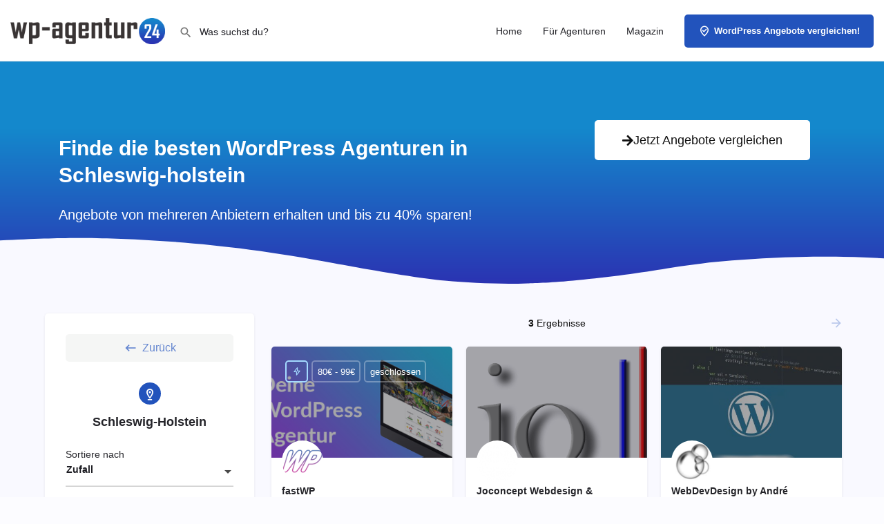

--- FILE ---
content_type: text/html; charset=UTF-8
request_url: https://wp-agentur24.de/region/schleswig-holstein/
body_size: 26916
content:
<!DOCTYPE html>
<html lang="de">
<head>
	<meta charset="UTF-8" />
	<meta name="viewport" content="width=device-width, initial-scale=1.0, maximum-scale=1.0, user-scalable=no" />
	<link rel="pingback" href="https://wp-agentur24.de/xmlrpc.php">

	<meta name='robots' content='index, follow, max-image-preview:large, max-snippet:-1, max-video-preview:-1' />
	<style>img:is([sizes="auto" i], [sizes^="auto," i]) { contain-intrinsic-size: 3000px 1500px }</style>
	
	<!-- This site is optimized with the Yoast SEO Premium plugin v26.4 (Yoast SEO v26.4) - https://yoast.com/wordpress/plugins/seo/ -->
	<title>Finde die besten WordPress Agenturen in Schleswig-Holstein</title>
	<meta name="description" content="Die besten WordPress Agenturen in Schleswig-Holstein ! »»» Informationen zu ✓ Leistungen ✓ Preisen ✓ Referenzen ✓ Ansprechpartner uvm." />
	<link rel="canonical" href="https://wp-agentur24.de/region/schleswig-holstein/" />
	<meta property="og:locale" content="de_DE" />
	<meta property="og:type" content="article" />
	<meta property="og:title" content="Explore" />
	<meta property="og:description" content="Die besten WordPress Agenturen in Schleswig-Holstein ! »»» Informationen zu ✓ Leistungen ✓ Preisen ✓ Referenzen ✓ Ansprechpartner uvm." />
	<meta property="og:url" content="https://wp-agentur24.de/region/schleswig-holstein/" />
	<meta property="og:site_name" content="wp-agentur24" />
	<meta property="article:modified_time" content="2023-08-20T16:28:54+00:00" />
	<meta name="twitter:card" content="summary_large_image" />
	<meta name="twitter:label1" content="Geschätzte Lesezeit" />
	<meta name="twitter:data1" content="16 Minuten" />
	<script type="application/ld+json" class="yoast-schema-graph">{"@context":"https://schema.org","@graph":[{"@type":"WebPage","@id":"https://wp-agentur24.de/explore/","url":"https://wp-agentur24.de/explore/","name":"Explore &#187; wp-agentur24","isPartOf":{"@id":"https://wp-agentur24.de/#website"},"datePublished":"2021-08-14T17:34:38+00:00","dateModified":"2023-08-20T16:28:54+00:00","breadcrumb":{"@id":"https://wp-agentur24.de/explore/#breadcrumb"},"inLanguage":"de","potentialAction":[{"@type":"ReadAction","target":["https://wp-agentur24.de/explore/"]}]},{"@type":"BreadcrumbList","@id":"https://wp-agentur24.de/explore/#breadcrumb","itemListElement":[{"@type":"ListItem","position":1,"name":"Startseite","item":"https://wp-agentur24.de/"},{"@type":"ListItem","position":2,"name":"Explore"}]},{"@type":"WebSite","@id":"https://wp-agentur24.de/#website","url":"https://wp-agentur24.de/","name":"wp-agentur24","description":"","potentialAction":[{"@type":"SearchAction","target":{"@type":"EntryPoint","urlTemplate":"https://wp-agentur24.de/?s={search_term_string}"},"query-input":{"@type":"PropertyValueSpecification","valueRequired":true,"valueName":"search_term_string"}}],"inLanguage":"de"}]}</script>
	<!-- / Yoast SEO Premium plugin. -->


<link rel='dns-prefetch' href='//api.tiles.mapbox.com' />
<link rel='dns-prefetch' href='//code.jquery.com' />
<link rel="alternate" type="application/rss+xml" title="wp-agentur24 &raquo; Feed" href="https://wp-agentur24.de/feed/" />
<link rel="alternate" type="application/rss+xml" title="wp-agentur24 &raquo; Kommentar-Feed" href="https://wp-agentur24.de/comments/feed/" />
<style id='classic-theme-styles-inline-css' type='text/css'>
/*! This file is auto-generated */
.wp-block-button__link{color:#fff;background-color:#32373c;border-radius:9999px;box-shadow:none;text-decoration:none;padding:calc(.667em + 2px) calc(1.333em + 2px);font-size:1.125em}.wp-block-file__button{background:#32373c;color:#fff;text-decoration:none}
</style>
<style id='global-styles-inline-css' type='text/css'>
:root{--wp--preset--aspect-ratio--square: 1;--wp--preset--aspect-ratio--4-3: 4/3;--wp--preset--aspect-ratio--3-4: 3/4;--wp--preset--aspect-ratio--3-2: 3/2;--wp--preset--aspect-ratio--2-3: 2/3;--wp--preset--aspect-ratio--16-9: 16/9;--wp--preset--aspect-ratio--9-16: 9/16;--wp--preset--color--black: #000000;--wp--preset--color--cyan-bluish-gray: #abb8c3;--wp--preset--color--white: #ffffff;--wp--preset--color--pale-pink: #f78da7;--wp--preset--color--vivid-red: #cf2e2e;--wp--preset--color--luminous-vivid-orange: #ff6900;--wp--preset--color--luminous-vivid-amber: #fcb900;--wp--preset--color--light-green-cyan: #7bdcb5;--wp--preset--color--vivid-green-cyan: #00d084;--wp--preset--color--pale-cyan-blue: #8ed1fc;--wp--preset--color--vivid-cyan-blue: #0693e3;--wp--preset--color--vivid-purple: #9b51e0;--wp--preset--gradient--vivid-cyan-blue-to-vivid-purple: linear-gradient(135deg,rgba(6,147,227,1) 0%,rgb(155,81,224) 100%);--wp--preset--gradient--light-green-cyan-to-vivid-green-cyan: linear-gradient(135deg,rgb(122,220,180) 0%,rgb(0,208,130) 100%);--wp--preset--gradient--luminous-vivid-amber-to-luminous-vivid-orange: linear-gradient(135deg,rgba(252,185,0,1) 0%,rgba(255,105,0,1) 100%);--wp--preset--gradient--luminous-vivid-orange-to-vivid-red: linear-gradient(135deg,rgba(255,105,0,1) 0%,rgb(207,46,46) 100%);--wp--preset--gradient--very-light-gray-to-cyan-bluish-gray: linear-gradient(135deg,rgb(238,238,238) 0%,rgb(169,184,195) 100%);--wp--preset--gradient--cool-to-warm-spectrum: linear-gradient(135deg,rgb(74,234,220) 0%,rgb(151,120,209) 20%,rgb(207,42,186) 40%,rgb(238,44,130) 60%,rgb(251,105,98) 80%,rgb(254,248,76) 100%);--wp--preset--gradient--blush-light-purple: linear-gradient(135deg,rgb(255,206,236) 0%,rgb(152,150,240) 100%);--wp--preset--gradient--blush-bordeaux: linear-gradient(135deg,rgb(254,205,165) 0%,rgb(254,45,45) 50%,rgb(107,0,62) 100%);--wp--preset--gradient--luminous-dusk: linear-gradient(135deg,rgb(255,203,112) 0%,rgb(199,81,192) 50%,rgb(65,88,208) 100%);--wp--preset--gradient--pale-ocean: linear-gradient(135deg,rgb(255,245,203) 0%,rgb(182,227,212) 50%,rgb(51,167,181) 100%);--wp--preset--gradient--electric-grass: linear-gradient(135deg,rgb(202,248,128) 0%,rgb(113,206,126) 100%);--wp--preset--gradient--midnight: linear-gradient(135deg,rgb(2,3,129) 0%,rgb(40,116,252) 100%);--wp--preset--font-size--small: 13px;--wp--preset--font-size--medium: 20px;--wp--preset--font-size--large: 36px;--wp--preset--font-size--x-large: 42px;--wp--preset--spacing--20: 0.44rem;--wp--preset--spacing--30: 0.67rem;--wp--preset--spacing--40: 1rem;--wp--preset--spacing--50: 1.5rem;--wp--preset--spacing--60: 2.25rem;--wp--preset--spacing--70: 3.38rem;--wp--preset--spacing--80: 5.06rem;--wp--preset--shadow--natural: 6px 6px 9px rgba(0, 0, 0, 0.2);--wp--preset--shadow--deep: 12px 12px 50px rgba(0, 0, 0, 0.4);--wp--preset--shadow--sharp: 6px 6px 0px rgba(0, 0, 0, 0.2);--wp--preset--shadow--outlined: 6px 6px 0px -3px rgba(255, 255, 255, 1), 6px 6px rgba(0, 0, 0, 1);--wp--preset--shadow--crisp: 6px 6px 0px rgba(0, 0, 0, 1);}:where(.is-layout-flex){gap: 0.5em;}:where(.is-layout-grid){gap: 0.5em;}body .is-layout-flex{display: flex;}.is-layout-flex{flex-wrap: wrap;align-items: center;}.is-layout-flex > :is(*, div){margin: 0;}body .is-layout-grid{display: grid;}.is-layout-grid > :is(*, div){margin: 0;}:where(.wp-block-columns.is-layout-flex){gap: 2em;}:where(.wp-block-columns.is-layout-grid){gap: 2em;}:where(.wp-block-post-template.is-layout-flex){gap: 1.25em;}:where(.wp-block-post-template.is-layout-grid){gap: 1.25em;}.has-black-color{color: var(--wp--preset--color--black) !important;}.has-cyan-bluish-gray-color{color: var(--wp--preset--color--cyan-bluish-gray) !important;}.has-white-color{color: var(--wp--preset--color--white) !important;}.has-pale-pink-color{color: var(--wp--preset--color--pale-pink) !important;}.has-vivid-red-color{color: var(--wp--preset--color--vivid-red) !important;}.has-luminous-vivid-orange-color{color: var(--wp--preset--color--luminous-vivid-orange) !important;}.has-luminous-vivid-amber-color{color: var(--wp--preset--color--luminous-vivid-amber) !important;}.has-light-green-cyan-color{color: var(--wp--preset--color--light-green-cyan) !important;}.has-vivid-green-cyan-color{color: var(--wp--preset--color--vivid-green-cyan) !important;}.has-pale-cyan-blue-color{color: var(--wp--preset--color--pale-cyan-blue) !important;}.has-vivid-cyan-blue-color{color: var(--wp--preset--color--vivid-cyan-blue) !important;}.has-vivid-purple-color{color: var(--wp--preset--color--vivid-purple) !important;}.has-black-background-color{background-color: var(--wp--preset--color--black) !important;}.has-cyan-bluish-gray-background-color{background-color: var(--wp--preset--color--cyan-bluish-gray) !important;}.has-white-background-color{background-color: var(--wp--preset--color--white) !important;}.has-pale-pink-background-color{background-color: var(--wp--preset--color--pale-pink) !important;}.has-vivid-red-background-color{background-color: var(--wp--preset--color--vivid-red) !important;}.has-luminous-vivid-orange-background-color{background-color: var(--wp--preset--color--luminous-vivid-orange) !important;}.has-luminous-vivid-amber-background-color{background-color: var(--wp--preset--color--luminous-vivid-amber) !important;}.has-light-green-cyan-background-color{background-color: var(--wp--preset--color--light-green-cyan) !important;}.has-vivid-green-cyan-background-color{background-color: var(--wp--preset--color--vivid-green-cyan) !important;}.has-pale-cyan-blue-background-color{background-color: var(--wp--preset--color--pale-cyan-blue) !important;}.has-vivid-cyan-blue-background-color{background-color: var(--wp--preset--color--vivid-cyan-blue) !important;}.has-vivid-purple-background-color{background-color: var(--wp--preset--color--vivid-purple) !important;}.has-black-border-color{border-color: var(--wp--preset--color--black) !important;}.has-cyan-bluish-gray-border-color{border-color: var(--wp--preset--color--cyan-bluish-gray) !important;}.has-white-border-color{border-color: var(--wp--preset--color--white) !important;}.has-pale-pink-border-color{border-color: var(--wp--preset--color--pale-pink) !important;}.has-vivid-red-border-color{border-color: var(--wp--preset--color--vivid-red) !important;}.has-luminous-vivid-orange-border-color{border-color: var(--wp--preset--color--luminous-vivid-orange) !important;}.has-luminous-vivid-amber-border-color{border-color: var(--wp--preset--color--luminous-vivid-amber) !important;}.has-light-green-cyan-border-color{border-color: var(--wp--preset--color--light-green-cyan) !important;}.has-vivid-green-cyan-border-color{border-color: var(--wp--preset--color--vivid-green-cyan) !important;}.has-pale-cyan-blue-border-color{border-color: var(--wp--preset--color--pale-cyan-blue) !important;}.has-vivid-cyan-blue-border-color{border-color: var(--wp--preset--color--vivid-cyan-blue) !important;}.has-vivid-purple-border-color{border-color: var(--wp--preset--color--vivid-purple) !important;}.has-vivid-cyan-blue-to-vivid-purple-gradient-background{background: var(--wp--preset--gradient--vivid-cyan-blue-to-vivid-purple) !important;}.has-light-green-cyan-to-vivid-green-cyan-gradient-background{background: var(--wp--preset--gradient--light-green-cyan-to-vivid-green-cyan) !important;}.has-luminous-vivid-amber-to-luminous-vivid-orange-gradient-background{background: var(--wp--preset--gradient--luminous-vivid-amber-to-luminous-vivid-orange) !important;}.has-luminous-vivid-orange-to-vivid-red-gradient-background{background: var(--wp--preset--gradient--luminous-vivid-orange-to-vivid-red) !important;}.has-very-light-gray-to-cyan-bluish-gray-gradient-background{background: var(--wp--preset--gradient--very-light-gray-to-cyan-bluish-gray) !important;}.has-cool-to-warm-spectrum-gradient-background{background: var(--wp--preset--gradient--cool-to-warm-spectrum) !important;}.has-blush-light-purple-gradient-background{background: var(--wp--preset--gradient--blush-light-purple) !important;}.has-blush-bordeaux-gradient-background{background: var(--wp--preset--gradient--blush-bordeaux) !important;}.has-luminous-dusk-gradient-background{background: var(--wp--preset--gradient--luminous-dusk) !important;}.has-pale-ocean-gradient-background{background: var(--wp--preset--gradient--pale-ocean) !important;}.has-electric-grass-gradient-background{background: var(--wp--preset--gradient--electric-grass) !important;}.has-midnight-gradient-background{background: var(--wp--preset--gradient--midnight) !important;}.has-small-font-size{font-size: var(--wp--preset--font-size--small) !important;}.has-medium-font-size{font-size: var(--wp--preset--font-size--medium) !important;}.has-large-font-size{font-size: var(--wp--preset--font-size--large) !important;}.has-x-large-font-size{font-size: var(--wp--preset--font-size--x-large) !important;}
:where(.wp-block-post-template.is-layout-flex){gap: 1.25em;}:where(.wp-block-post-template.is-layout-grid){gap: 1.25em;}
:where(.wp-block-columns.is-layout-flex){gap: 2em;}:where(.wp-block-columns.is-layout-grid){gap: 2em;}
:root :where(.wp-block-pullquote){font-size: 1.5em;line-height: 1.6;}
</style>
<link rel='stylesheet' id='formcraft-common-css' href='https://wp-agentur24.de/wp-content/plugins/formcraft3/dist/formcraft-common.css?ver=3.9.12' type='text/css' media='all' />
<link rel='stylesheet' id='formcraft-form-css' href='https://wp-agentur24.de/wp-content/plugins/formcraft3/dist/form.css?ver=3.9.12' type='text/css' media='all' />
<link rel='stylesheet' id='woocommerce-layout-css' href='https://wp-agentur24.de/wp-content/plugins/woocommerce/assets/css/woocommerce-layout.css?ver=10.3.5' type='text/css' media='all' />
<link rel='stylesheet' id='woocommerce-smallscreen-css' href='https://wp-agentur24.de/wp-content/plugins/woocommerce/assets/css/woocommerce-smallscreen.css?ver=10.3.5' type='text/css' media='only screen and (max-width: 768px)' />
<link rel='stylesheet' id='woocommerce-general-css' href='https://wp-agentur24.de/wp-content/plugins/woocommerce/assets/css/woocommerce.css?ver=10.3.5' type='text/css' media='all' />
<style id='woocommerce-inline-inline-css' type='text/css'>
.woocommerce form .form-row .required { visibility: visible; }
</style>
<link rel='stylesheet' id='wpa-css-css' href='https://wp-agentur24.de/wp-content/plugins/honeypot/includes/css/wpa.css?ver=2.3.04' type='text/css' media='all' />
<link rel='stylesheet' id='degrw-review-css' href='https://wp-agentur24.de/wp-content/plugins/google-reviews-widget-1.0.1/assets//review.css?ver=6.8.3' type='text/css' media='all' />
<link rel='stylesheet' id='brands-styles-css' href='https://wp-agentur24.de/wp-content/plugins/woocommerce/assets/css/brands.css?ver=10.3.5' type='text/css' media='all' />
<link rel='stylesheet' id='elementor-icons-css' href='https://wp-agentur24.de/wp-content/plugins/elementor/assets/lib/eicons/css/elementor-icons.min.css?ver=5.44.0' type='text/css' media='all' />
<link rel='stylesheet' id='elementor-frontend-css' href='https://wp-agentur24.de/wp-content/plugins/elementor/assets/css/frontend.min.css?ver=3.33.1' type='text/css' media='all' />
<link rel='stylesheet' id='elementor-post-6-css' href='https://wp-agentur24.de/wp-content/uploads/elementor/css/post-6.css?ver=1764079683' type='text/css' media='all' />
<link rel='stylesheet' id='font-awesome-5-all-css' href='https://wp-agentur24.de/wp-content/plugins/elementor/assets/lib/font-awesome/css/all.min.css?ver=3.33.1' type='text/css' media='all' />
<link rel='stylesheet' id='font-awesome-4-shim-css' href='https://wp-agentur24.de/wp-content/plugins/elementor/assets/lib/font-awesome/css/v4-shims.min.css?ver=3.33.1' type='text/css' media='all' />
<link rel='stylesheet' id='widget-heading-css' href='https://wp-agentur24.de/wp-content/plugins/elementor/assets/css/widget-heading.min.css?ver=3.33.1' type='text/css' media='all' />
<link rel='stylesheet' id='e-shapes-css' href='https://wp-agentur24.de/wp-content/plugins/elementor/assets/css/conditionals/shapes.min.css?ver=3.33.1' type='text/css' media='all' />
<link rel='stylesheet' id='elementor-post-126-css' href='https://wp-agentur24.de/wp-content/uploads/elementor/css/post-126.css?ver=1764082612' type='text/css' media='all' />
<link rel='stylesheet' id='widget-nav-menu-css' href='https://wp-agentur24.de/wp-content/plugins/elementor-pro/assets/css/widget-nav-menu.min.css?ver=3.33.1' type='text/css' media='all' />
<link rel='stylesheet' id='widget-posts-css' href='https://wp-agentur24.de/wp-content/plugins/elementor-pro/assets/css/widget-posts.min.css?ver=3.33.1' type='text/css' media='all' />
<link rel='stylesheet' id='widget-image-css' href='https://wp-agentur24.de/wp-content/plugins/elementor/assets/css/widget-image.min.css?ver=3.33.1' type='text/css' media='all' />
<link rel='stylesheet' id='elementor-post-19351-css' href='https://wp-agentur24.de/wp-content/uploads/elementor/css/post-19351.css?ver=1764079683' type='text/css' media='all' />
<link rel='preload stylesheet' as='style' onload="this.onload=null;this.rel='stylesheet'" id='mapbox-gl-css' href='https://api.tiles.mapbox.com/mapbox-gl-js/v1.9.0/mapbox-gl.css?ver=2.8' type='text/css' media='all' />
<link rel='stylesheet' id='mylisting-mapbox-css' href='https://wp-agentur24.de/wp-content/themes/my-listing/assets/dist/maps/mapbox/mapbox.css?ver=2.8' type='text/css' media='all' />
<link rel='stylesheet' id='mylisting-icons-css' href='https://wp-agentur24.de/wp-content/themes/my-listing/assets/dist/icons.css?ver=2.8' type='text/css' media='all' />
<link rel='stylesheet' id='select2-css' href='https://wp-agentur24.de/wp-content/plugins/woocommerce/assets/css/select2.css?ver=10.3.5' type='text/css' media='all' />
<link rel='stylesheet' id='mylisting-vendor-css' href='https://wp-agentur24.de/wp-content/themes/my-listing/assets/dist/vendor.css?ver=2.8' type='text/css' media='all' />
<link rel='stylesheet' id='mylisting-frontend-css' href='https://wp-agentur24.de/wp-content/themes/my-listing/assets/dist/frontend.css?ver=2.8' type='text/css' media='all' />
<link rel='stylesheet' id='theme-styles-default-css' href='https://wp-agentur24.de/wp-content/themes/my-listing/style.css?ver=6.8.3' type='text/css' media='all' />
<style id='theme-styles-default-inline-css' type='text/css'>
:root{}
</style>
<link rel='stylesheet' id='child-style-css' href='https://wp-agentur24.de/wp-content/themes/my-listing-child/style.css?ver=6.8.3' type='text/css' media='all' />
<link rel='stylesheet' id='mylisting-dynamic-styles-css' href='https://wp-agentur24.de/wp-content/uploads/mylisting-dynamic-styles.css?ver=1763924563' type='text/css' media='all' />
<link rel='stylesheet' id='elementor-icons-shared-0-css' href='https://wp-agentur24.de/wp-content/plugins/elementor/assets/lib/font-awesome/css/fontawesome.min.css?ver=5.15.3' type='text/css' media='all' />
<link rel='stylesheet' id='elementor-icons-fa-solid-css' href='https://wp-agentur24.de/wp-content/plugins/elementor/assets/lib/font-awesome/css/solid.min.css?ver=5.15.3' type='text/css' media='all' />
<link rel='stylesheet' id='elementor-icons-fa-regular-css' href='https://wp-agentur24.de/wp-content/plugins/elementor/assets/lib/font-awesome/css/regular.min.css?ver=5.15.3' type='text/css' media='all' />
<script type="text/javascript" src="https://wp-agentur24.de/wp-includes/js/jquery/jquery.min.js?ver=3.7.1" id="jquery-core-js"></script>
<script type="text/javascript" src="https://code.jquery.com/jquery-migrate-1.4.1.js?ver=1.4.1" id="jquery-migrate-js"></script>
<script type="text/javascript" src="https://wp-agentur24.de/wp-content/plugins/woocommerce/assets/js/jquery-blockui/jquery.blockUI.min.js?ver=2.7.0-wc.10.3.5" id="wc-jquery-blockui-js" defer="defer" data-wp-strategy="defer"></script>
<script type="text/javascript" id="wc-add-to-cart-js-extra">
/* <![CDATA[ */
var wc_add_to_cart_params = {"ajax_url":"\/wp-admin\/admin-ajax.php","wc_ajax_url":"\/?wc-ajax=%%endpoint%%","i18n_view_cart":"Warenkorb anzeigen","cart_url":"https:\/\/wp-agentur24.de\/cart\/","is_cart":"","cart_redirect_after_add":"no"};
/* ]]> */
</script>
<script type="text/javascript" src="https://wp-agentur24.de/wp-content/plugins/woocommerce/assets/js/frontend/add-to-cart.min.js?ver=10.3.5" id="wc-add-to-cart-js" defer="defer" data-wp-strategy="defer"></script>
<script type="text/javascript" src="https://wp-agentur24.de/wp-content/plugins/woocommerce/assets/js/js-cookie/js.cookie.min.js?ver=2.1.4-wc.10.3.5" id="wc-js-cookie-js" defer="defer" data-wp-strategy="defer"></script>
<script type="text/javascript" id="woocommerce-js-extra">
/* <![CDATA[ */
var woocommerce_params = {"ajax_url":"\/wp-admin\/admin-ajax.php","wc_ajax_url":"\/?wc-ajax=%%endpoint%%","i18n_password_show":"Passwort anzeigen","i18n_password_hide":"Passwort ausblenden"};
/* ]]> */
</script>
<script type="text/javascript" src="https://wp-agentur24.de/wp-content/plugins/woocommerce/assets/js/frontend/woocommerce.min.js?ver=10.3.5" id="woocommerce-js" defer="defer" data-wp-strategy="defer"></script>
<script type="text/javascript" id="WCPAY_ASSETS-js-extra">
/* <![CDATA[ */
var wcpayAssets = {"url":"https:\/\/wp-agentur24.de\/wp-content\/plugins\/woocommerce-payments\/dist\/"};
/* ]]> */
</script>
<script type="text/javascript" src="https://wp-agentur24.de/wp-content/plugins/elementor/assets/lib/font-awesome/js/v4-shims.min.js?ver=3.33.1" id="font-awesome-4-shim-js"></script>
<link rel="https://api.w.org/" href="https://wp-agentur24.de/wp-json/" /><link rel="alternate" title="JSON" type="application/json" href="https://wp-agentur24.de/wp-json/wp/v2/pages/126" /><link rel="EditURI" type="application/rsd+xml" title="RSD" href="https://wp-agentur24.de/xmlrpc.php?rsd" />
<link rel='shortlink' href='https://wp-agentur24.de/?p=126' />
<script type="text/javascript">var MyListing = {"Helpers":{},"Handlers":{},"MapConfig":{"ClusterSize":35,"AccessToken":"pk.eyJ1IjoicHVzY2h0aWUiLCJhIjoiY2t6cHNzdXMyM2tzNDJvbnlhemVrNzhpYSJ9.0EvTccocYZd3H1SsaDnBoQ","Language":false,"TypeRestrictions":[],"CountryRestrictions":[],"CustomSkins":{}}};</script><script type="text/javascript">var CASE27 = {"ajax_url":"https:\/\/wp-agentur24.de\/wp-admin\/admin-ajax.php","login_url":"https:\/\/wp-agentur24.de\/mein-account\/","register_url":"https:\/\/wp-agentur24.de\/mein-account\/?register","mylisting_ajax_url":"\/?mylisting-ajax=1","env":"production","ajax_nonce":"0c888b39b8","l10n":{"selectOption":"w\u00e4hle einen Wert","errorLoading":"The results could not be loaded.","removeAllItems":"Remove all items","loadingMore":"Loading more results\u2026","noResults":"No results found","searching":"Suche...","datepicker":{"format":"DD MMMM, YY","timeFormat":"h:mm A","dateTimeFormat":"DD MMMM, YY, h:mm A","timePicker24Hour":false,"firstDay":1,"applyLabel":"Anwenden","cancelLabel":"Cancel","customRangeLabel":"Custom Range","daysOfWeek":["Su","Mo","Tu","We","Th","Fr","Sa"],"monthNames":["Januar","Februar","M\u00e4rz","April","Mai","Juni","Juli","August","September","Oktober","November","Dezember"]},"irreversible_action":"Diese Aktion kann nicht r\u00fcckg\u00e4ngig gemacht werden. Trotzdem fortfahren.","delete_listing_confirm":"Bist du dir sicher das du den Eintrag l\u00f6schen m\u00f6chtest?","copied_to_clipboard":"Copied!","nearby_listings_location_required":"Enter a location to find nearby listings.","nearby_listings_retrieving_location":"Retrieving location...","nearby_listings_searching":"Suche nach Eintr\u00e4gen im Umkreis...","geolocation_failed":"Du musst \"Location\" aktivieren um dieses Feature zu  nutzen.","something_went_wrong":"Something went wrong.","all_in_category":"All in \"%s\"","invalid_file_type":"Invalid file type. Accepted types:","file_limit_exceeded":"Du hast das Upload Maximum erreicht > (%d)."},"woocommerce":[],"map_provider":"mapbox","js_field_html_img":"<div class=\"uploaded-file uploaded-image review-gallery-image job-manager-uploaded-file\">\t<span class=\"uploaded-file-preview\">\t\t\t\t\t<span class=\"job-manager-uploaded-file-preview\">\t\t\t\t<img src=\"\">\t\t\t<\/span>\t\t\t\t<a class=\"remove-uploaded-file review-gallery-image-remove job-manager-remove-uploaded-file\"><i class=\"mi delete\"><\/i><\/a>\t<\/span>\t<input type=\"hidden\" class=\"input-text\" name=\"\" value=\"b64:\"><\/div>","js_field_html":"<div class=\"uploaded-file  review-gallery-image job-manager-uploaded-file\">\t<span class=\"uploaded-file-preview\">\t\t\t\t\t<span class=\"job-manager-uploaded-file-name\">\t\t\t\t<i class=\"mi insert_drive_file uploaded-file-icon\"><\/i>\t\t\t\t<code><\/code>\t\t\t<\/span>\t\t\t\t<a class=\"remove-uploaded-file review-gallery-image-remove job-manager-remove-uploaded-file\"><i class=\"mi delete\"><\/i><\/a>\t<\/span>\t<input type=\"hidden\" class=\"input-text\" name=\"\" value=\"b64:\"><\/div>"};</script>	<noscript><style>.woocommerce-product-gallery{ opacity: 1 !important; }</style></noscript>
	<meta name="generator" content="Elementor 3.33.1; features: additional_custom_breakpoints; settings: css_print_method-external, google_font-enabled, font_display-auto">
<script>
  (function(d, s, id, w, f){
      w[f] = w[f] || function() {
          (w[f].q = w[f].q || []).push(arguments)
      };
      var js, fjs = d.getElementsByTagName(s)[0];
      if (d.getElementById(id)){ return; }
      js = d.createElement(s); js.id = id;
      js.onload = function(){
          // remote script has loaded
      };
      js.async = true;
      js.src = "https://cdn.trackboxx.info/p/tracker.js";
      fjs.parentNode.insertBefore(js, fjs);
  }(document, 'script', 'trackboxx-script', window, 'trackboxx'));
  trackboxx('set', 'siteId', 'TB-51589217');
  trackboxx('trackPageview');
</script>
<style type="text/css">.recentcomments a{display:inline !important;padding:0 !important;margin:0 !important;}</style>			<style>
				.e-con.e-parent:nth-of-type(n+4):not(.e-lazyloaded):not(.e-no-lazyload),
				.e-con.e-parent:nth-of-type(n+4):not(.e-lazyloaded):not(.e-no-lazyload) * {
					background-image: none !important;
				}
				@media screen and (max-height: 1024px) {
					.e-con.e-parent:nth-of-type(n+3):not(.e-lazyloaded):not(.e-no-lazyload),
					.e-con.e-parent:nth-of-type(n+3):not(.e-lazyloaded):not(.e-no-lazyload) * {
						background-image: none !important;
					}
				}
				@media screen and (max-height: 640px) {
					.e-con.e-parent:nth-of-type(n+2):not(.e-lazyloaded):not(.e-no-lazyload),
					.e-con.e-parent:nth-of-type(n+2):not(.e-lazyloaded):not(.e-no-lazyload) * {
						background-image: none !important;
					}
				}
			</style>
			<style type="text/css" id="custom-background-css">
body.custom-background { background-color: #fcfcff; }
</style>
	<link rel="icon" href="https://wp-agentur24.de/wp-content/uploads/2023/04/cropped-wp24-webicon-32x32.png" sizes="32x32" />
<link rel="icon" href="https://wp-agentur24.de/wp-content/uploads/2023/04/cropped-wp24-webicon-192x192.png" sizes="192x192" />
<link rel="apple-touch-icon" href="https://wp-agentur24.de/wp-content/uploads/2023/04/cropped-wp24-webicon-180x180.png" />
<meta name="msapplication-TileImage" content="https://wp-agentur24.de/wp-content/uploads/2023/04/cropped-wp24-webicon-270x270.png" />
		<style type="text/css" id="wp-custom-css">
			

body {
    line-height: 1.75;
}


body:not(.logged-in) .user-area.signin-area {
    display: none;
}

.header-dark-skin .mob-sign-in i, .header-dark-skin:not(.header-scroll) .mob-sign-in i, .header-scroll.header-scroll-dark-skin .mob-sign-in i {
    color: #fff;
	   display: none;
}

/* Plan features */
.section-body .pricing-item .plan-features{
	text-align:left;
	
}

.profile-cover.profile-cover-no-img {
    background: #565ad8;
}


.listing-main-buttons>ul>li {
      padding-left: 20px;
    padding-right: 20px;
}

.listing-main-buttons>ul>li {
    margin-left: 35px;
    border: 1px solid;
    border-radius: 5px;
}

.choose-role-text, .role-tabs {

    display: none;
}

@media only screen and (max-width: 480px){
 .gallery-carousel-block.carousel-items-1 .item {
     height: 200px;
 }}

.profile-cover.profile-cover-no-img {
	background: #1488CC;  /* fallback for old browsers */
background: -webkit-linear-gradient(to right, #2B32B2, #1488CC);  /* Chrome 10-25, Safari 5.1-6 */
background: linear-gradient(to right, #2B32B2, #1488CC); /* W3C, IE 10+/ Edge, Firefox 16+, Chrome 26+, Opera 12+, Safari 7+ */

}

body.elementor-page-125 .c27-main-header:not(.header-scroll) .header-skin {
    background-color: rgb(255 255 255);
    border-color: rgba(255,255,255,0);
}

#sf_footer .elementor-nav-menu--dropdown .menu-item{
		background-color:#36373c;
		
	}
	

.header-right .header-button a{ 
   color: white;
}

 .c27-explore-search-button {
	color: #ffffff !important;
}


		</style>
		<style type="text/css" id="mylisting-element-queries">.featured-search[max-width~="1000px"] .form-group, .featured-search .filter-count-3 .form-group { width: calc(33.3% - 12px); margin-right: 18px; } .featured-search[max-width~="1000px"] .form-group:nth-child(3n), .featured-search .filter-count-3 .form-group:nth-child(3n) { margin-right: 0; } .featured-search[max-width~="750px"] .form-group, .featured-search .filter-count-2 .form-group { width: calc(50% - 5px); margin-right: 10px !important; } .featured-search[max-width~="750px"] .form-group:nth-child(2n), .featured-search .filter-count-2 .form-group:nth-child(2n) { margin-right: 0 !important; } .featured-search[max-width~="550px"] .form-group, .featured-search .filter-count-1 .form-group { width: 100%; margin-right: 0 !important; } </style><style type="text/css" id="mylisting-typography">.wp-editor-content p, .wp-editor-content ul li,
                .wp-editor-content ol li, .plain-text-content .pf-body p{font-size:17px;}.blogpost-section .blog-title h1{color:#2a2a2a;}.post-cover-buttons > ul > li > a, .post-cover-buttons > ul > li > div{color:#2a2a2a;}</style>	

	
	
	
	
	
	
<meta name="google-site-verification" content="HeLaGMr3XAwNQpihn9Rdcquf2mX9U2_wQaYHYOYT-G4" />
	
</head>
<body class="wp-singular page-template-default page page-id-126 custom-background wp-theme-my-listing wp-child-theme-my-listing-child theme-my-listing woocommerce-no-js my-listing elementor-default elementor-kit-6 elementor-page elementor-page-126">

<div id="c27-site-wrapper"><div class="loader-bg main-loader site-logo-loader" style="background-color: #202125;">
	<img src="https://wp-agentur24.de/wp-content/uploads/2023/04/wp24-logo-final.png">
</div>

<header class="c27-main-header header header-style-default header-light-skin header-scroll-dark-skin hide-until-load header-scroll-hide header-fixed header-menu-right">
	<div class="header-skin"></div>
	<div class="header-container">
		<div class="header-top container-fluid">
			<div class="header-left">
			<div class="mobile-menu">
				<a href="#main-menu">
					<div class="mobile-menu-lines"><i class="mi menu"></i></div>
				</a>
			</div>
			<div class="logo">
									
					<a href="https://wp-agentur24.de/" class="static-logo">
						<img src="https://wp-agentur24.de/wp-content/uploads/2023/04/wp24-logo-final.png"
							alt="">
					</a>
							</div>
							<div class="quick-search-instance text-left" id="c27-header-search-form" data-focus="default">
	<form action="https://wp-agentur24.de/explore/" method="GET">
		<div class="dark-forms header-search  search-shortcode-light">
			<i class="mi search"></i>
			<input type="search" placeholder="Was suchst du?" name="search_keywords" autocomplete="off">
			<div class="instant-results">
				<ul class="instant-results-list ajax-results"></ul>
				<button type="submit" class="buttons full-width button-5 search view-all-results all-results">
					<i class="mi search"></i>Alle Ergebnisse anzeigen				</button>
				<button type="submit" class="buttons full-width button-5 search view-all-results no-results">
					<i class="mi search"></i>Keine Ergnisse				</button>
				<div class="loader-bg">
					
<div class="paper-spinner center-vh" style="width: 24px; height: 24px;">
	<div class="spinner-container active">
		<div class="spinner-layer layer-1" style="border-color: #777;">
			<div class="circle-clipper left">
				<div class="circle" style="border-width: 2.5px;"></div>
			</div><div class="gap-patch">
				<div class="circle" style="border-width: 2.5px;"></div>
			</div><div class="circle-clipper right">
				<div class="circle" style="border-width: 2.5px;"></div>
			</div>
		</div>
	</div>
</div>				</div>

							</div>
		</div>
	</form>
</div>
										</div>
			<div class="header-center">
			<div class="i-nav">
				<div class="mobile-nav-head">
					<div class="mnh-close-icon">
						<a href="#close-main-menu">
							<i class="mi close"></i>
						</a>
					</div>

									</div>

				
					<ul id="menu-main-menu" class="main-menu main-nav"><li id="menu-item-171" class="menu-item menu-item-type-post_type menu-item-object-page menu-item-home menu-item-171"><a href="https://wp-agentur24.de/"><i class="icon-places-home-3"></i> Home</a></li>
<li id="menu-item-1762" class="menu-item menu-item-type-post_type menu-item-object-page menu-item-1762"><a href="https://wp-agentur24.de/fuer-agenturen/">Für Agenturen</a></li>
<li id="menu-item-18234" class="menu-item menu-item-type-post_type menu-item-object-page menu-item-18234"><a href="https://wp-agentur24.de/magazin/">Magazin</a></li>
</ul>
					<div class="mobile-nav-button">
						<div class="header-button">
	<a href="https://wp-agentur24.de/angebote-vergleichen/" class="buttons button-2">
		<i class="icon-location-pin-check-2"></i> WordPress Angebote vergleichen!	</a>
</div>					</div>
				</div>
				<div class="i-nav-overlay"></div>
				</div>
			<div class="header-right">
									<div class="user-area signin-area">
						<i class="mi person user-area-icon"></i>
						<a href="https://wp-agentur24.de/mein-account/">
							Einloggen						</a>
											</div>
					<div class="mob-sign-in">
						<a href="https://wp-agentur24.de/mein-account/"><i class="mi person"></i></a>
					</div>

									
				<div class="header-button">
	<a href="https://wp-agentur24.de/angebote-vergleichen/" class="buttons button-2">
		<i class="icon-location-pin-check-2"></i> WordPress Angebote vergleichen!	</a>
</div>
									<div class="search-trigger" data-toggle="modal" data-target="#quicksearch-mobile-modal">
						<a href="#"><i class="mi search"></i></a>
					</div>
							</div>
		</div>
	</div>
</header>

	<div class="c27-top-content-margin"></div>


		<div data-elementor-type="wp-page" data-elementor-id="126" class="elementor elementor-126" data-elementor-post-type="page">
						<section class="elementor-section elementor-top-section elementor-element elementor-element-3fa2942 elementor-section-boxed elementor-section-height-default elementor-section-height-default" data-id="3fa2942" data-element_type="section" data-settings="{&quot;background_background&quot;:&quot;gradient&quot;,&quot;shape_divider_bottom&quot;:&quot;waves&quot;}">
							<div class="elementor-background-overlay"></div>
						<div class="elementor-shape elementor-shape-bottom" aria-hidden="true" data-negative="false">
			<svg xmlns="http://www.w3.org/2000/svg" viewBox="0 0 1000 100" preserveAspectRatio="none">
	<path class="elementor-shape-fill" d="M421.9,6.5c22.6-2.5,51.5,0.4,75.5,5.3c23.6,4.9,70.9,23.5,100.5,35.7c75.8,32.2,133.7,44.5,192.6,49.7
	c23.6,2.1,48.7,3.5,103.4-2.5c54.7-6,106.2-25.6,106.2-25.6V0H0v30.3c0,0,72,32.6,158.4,30.5c39.2-0.7,92.8-6.7,134-22.4
	c21.2-8.1,52.2-18.2,79.7-24.2C399.3,7.9,411.6,7.5,421.9,6.5z"/>
</svg>		</div>
					<div class="elementor-container elementor-column-gap-default">
					<div class="elementor-column elementor-col-66 elementor-top-column elementor-element elementor-element-3fef365" data-id="3fef365" data-element_type="column">
			<div class="elementor-widget-wrap elementor-element-populated">
						<div class="elementor-element elementor-element-bd8c222 elementor-widget elementor-widget-case27-listing-categories-widget" data-id="bd8c222" data-element_type="widget" data-widget_type="case27-listing-categories-widget.default">
				<div class="elementor-widget-container">
					

	<section class="i-section discover-places">
		<div class="container-fluid">
			<div class="row section-body">

				
			</div>
		</div>
	</section>




				</div>
				</div>
				<div class="elementor-element elementor-element-629078a elementor-widget elementor-widget-heading" data-id="629078a" data-element_type="widget" data-widget_type="heading.default">
				<div class="elementor-widget-container">
					<h2 class="elementor-heading-title elementor-size-default">Finde die besten WordPress Agenturen  in Schleswig-holstein</h2>				</div>
				</div>
				<div class="elementor-element elementor-element-01257d7 elementor-widget elementor-widget-text-editor" data-id="01257d7" data-element_type="widget" data-widget_type="text-editor.default">
				<div class="elementor-widget-container">
									<div class="leadinput">Angebote von mehreren Anbietern erhalten und bis zu 40% sparen!</div>								</div>
				</div>
					</div>
		</div>
				<div class="elementor-column elementor-col-33 elementor-top-column elementor-element elementor-element-c79e1b8" data-id="c79e1b8" data-element_type="column">
			<div class="elementor-widget-wrap elementor-element-populated">
						<div class="elementor-element elementor-element-c12e345 elementor-align-center elementor-widget elementor-widget-button" data-id="c12e345" data-element_type="widget" data-widget_type="button.default">
				<div class="elementor-widget-container">
									<div class="elementor-button-wrapper">
					<a class="elementor-button elementor-button-link elementor-size-lg" href="/angebote-vergleichen/">
						<span class="elementor-button-content-wrapper">
						<span class="elementor-button-icon">
				<i aria-hidden="true" class="fas fa-arrow-right"></i>			</span>
									<span class="elementor-button-text">Jetzt Angebote vergleichen</span>
					</span>
					</a>
				</div>
								</div>
				</div>
					</div>
		</div>
					</div>
		</section>
				<section class="elementor-section elementor-top-section elementor-element elementor-element-utalg80 elementor-section-full_width elementor-section-height-default elementor-section-height-default" data-id="utalg80" data-element_type="section">
						<div class="elementor-container elementor-column-gap-no">
					<div class="elementor-column elementor-col-100 elementor-top-column elementor-element elementor-element-tn4yrfx" data-id="tn4yrfx" data-element_type="column">
			<div class="elementor-widget-wrap elementor-element-populated">
						<div class="elementor-element elementor-element-08xex4q elementor-widget elementor-widget-case27-explore-widget" data-id="08xex4q" data-element_type="widget" data-widget_type="case27-explore-widget.default">
				<div class="elementor-widget-container">
					

	<div id="c27-explore-listings" :class="['mobile-tab-'+state.mobileTab]" class="cts-explore hide-until-load explore-classic explore-types-topbar finder-three-columns">
				
	
	<div class="mobile-explore-head-top" v-if="activeType.id===138 && state.mobileTab!=='filters'">
		<div v-if="currentTax" class="primary-category">
			<span class="cat-icon" :style="'background-color:'+(currentTax.activeTerm?currentTax.activeTerm.color:'#fff')"
				v-html="currentTax.activeTerm.single_icon"></span>
			<div v-html="currentTermName"></div>
		</div>
		<template v-else>
							
<wp-search-filter
    listing-type="place"
    filter-key="search_keywords"
    location="primary-filter"
    label="Was suchst du?"
    @input="getListings( &#039;primary-filter:wp-search&#039;, true )"
    inline-template
>
    <div v-if="location === 'primary-filter'" class="explore-head-search">
        <i class="mi search"></i>
        <input required ref="input" type="text" :placeholder="label"
            :value="filters[filterKey]" @input="updateInput">
    </div>
    <div v-else class="form-group explore-filter wp-search-filter md-group">
        <input required ref="input" type="text"
            :value="filters[filterKey]" @input="updateInput">
        <label>{{label}}</label>
    </div>
</wp-search-filter>
					</template>

		<div class="explore-head-top-filters">
			<a v-if="template==='explore-no-map' && !isMobile" href="#"
				@click.prevent="this.jQuery('.fc-type-2').toggleClass('fc-type-2-open')">
				Filters				<i class="icon-settings-1"></i>
			</a>
			<a v-else href="#" @click.prevent="state.mobileTab = 'filters'">
				Filters				<i class="icon-settings-1"></i>
			</a>
		</div>
	</div>

	<div class="finder-container fc-type-2">
		<div class="mobile-explore-head">
			<a type="button" class="toggle-mobile-search" data-toggle="collapse" data-target="#finderSearch">
				<i class="material-icons sort sm-icon"></i>
				Suchfilter			</a>
		</div>

		<div class="finder-search collapse" id="finderSearch" :class="( state.mobileTab === 'filters' ? '' : 'visible-lg' )">

			<div class="finder-tabs-wrapper">
				

<div class="finder-tabs col-md-12 without-listing-types">

	
	
			<div class="tab-content tab-count-1" v-show="activeType.slug === 'place'">

			<div id="search-form" class="listing-type-filters search-tab tab-pane fade" :class="activeType.tab == 'search-form' ? 'in active' : ''">
				<div class="search-filters type-place type-id-138">
					<div class="light-forms filter-wrapper">

						
<wp-search-filter
    listing-type="place"
    filter-key="search_keywords"
    location="advanced-form"
    label="Was suchst du?"
    @input="filterChanged"
    inline-template
>
    <div v-if="location === 'primary-filter'" class="explore-head-search">
        <i class="mi search"></i>
        <input required ref="input" type="text" :placeholder="label"
            :value="filters[filterKey]" @input="updateInput">
    </div>
    <div v-else class="form-group explore-filter wp-search-filter md-group">
        <input required ref="input" type="text"
            :value="filters[filterKey]" @input="updateInput">
        <label>{{label}}</label>
    </div>
</wp-search-filter>

<dropdown-terms-filter
    listing-type="place"
    filter-key="stadt"
    location="advanced-form"
    label="Wo"
    ajax-params="{&quot;taxonomy&quot;:&quot;stadt&quot;,&quot;listing-type-id&quot;:138,&quot;orderby&quot;:&quot;name&quot;,&quot;order&quot;:&quot;ASC&quot;,&quot;hide_empty&quot;:&quot;yes&quot;,&quot;term-value&quot;:&quot;slug&quot;}"
    :pre-selected="[]"
    @input="filterChanged"
    inline-template
>
    <div class="form-group explore-filter dropdown-filter-multiselect dropdown-filter md-group">
        <div class="main-term">
            <select required ref="select" multiple="multiple" data-placeholder=" "
                data-mylisting-ajax="true"
                data-mylisting-ajax-url="mylisting_list_terms"
                :data-mylisting-ajax-params="ajaxParams"
                @select:change="handleChange"
            >
                <option v-for="term in preSelected" :value="term.value" selected>
                    {{term.label}}
                </option>
            </select>
            <label>{{label}}</label>
        </div>
    </div>
</dropdown-terms-filter>
<checkboxes-filter
    listing-type="place"
    filter-key="category"
    location="advanced-form"
    label="Agentur oder Freelancer"
	:choices="[{&quot;value&quot;:&quot;wordpress-agentur&quot;,&quot;label&quot;:&quot;WordPress Agentur&quot;,&quot;selected&quot;:false},{&quot;value&quot;:&quot;wordpress-freelancer&quot;,&quot;label&quot;:&quot;WordPress Freelancer&quot;,&quot;selected&quot;:false}]"
    :multiple="true"
    @input="filterChanged"
    inline-template
>
    <div class="form-group form-group-tags explore-filter checkboxes-filter">
		<label>{{label}}</label>
		<ul class="tags-nav">
			<li v-for="choice, key in choices">
				<div class="md-checkbox">
					<input :id="filterId+key" :type="multiple ? 'checkbox' : 'radio'"
						:value="choice.value" v-model="selected" @change="updateInput">
					<label :for="filterId+key">{{choice.label}}</label>
				</div>
			</li>
		</ul>
    </div>
</checkboxes-filter>

<checkboxes-filter
    listing-type="place"
    filter-key="price_range"
    location="advanced-form"
    label="Stundensatz"
	:choices="[{&quot;value&quot;:&quot;k.A.&quot;,&quot;label&quot;:&quot;k.A.&quot;,&quot;selected&quot;:false},{&quot;value&quot;:&quot;0%E2%82%AC+-+20%E2%82%AC&quot;,&quot;label&quot;:&quot;0\u20ac - 20\u20ac&quot;,&quot;selected&quot;:false},{&quot;value&quot;:&quot;21%E2%82%AC+-+49%E2%82%AC&quot;,&quot;label&quot;:&quot;21\u20ac - 49\u20ac&quot;,&quot;selected&quot;:false},{&quot;value&quot;:&quot;50%E2%82%AC+-+79%E2%82%AC&quot;,&quot;label&quot;:&quot;50\u20ac - 79\u20ac&quot;,&quot;selected&quot;:false},{&quot;value&quot;:&quot;80%E2%82%AC+-+99%E2%82%AC&quot;,&quot;label&quot;:&quot;80\u20ac - 99\u20ac&quot;,&quot;selected&quot;:false},{&quot;value&quot;:&quot;100%E2%82%AC+-+150%E2%82%AC&quot;,&quot;label&quot;:&quot;100\u20ac - 150\u20ac&quot;,&quot;selected&quot;:false},{&quot;value&quot;:&quot;%3E150%E2%82%AC&quot;,&quot;label&quot;:&quot;&gt;150\u20ac&quot;,&quot;selected&quot;:false}]"
    :multiple="true"
    @input="filterChanged"
    inline-template
>
    <div class="form-group form-group-tags explore-filter checkboxes-filter">
		<label>{{label}}</label>
		<ul class="tags-nav">
			<li v-for="choice, key in choices">
				<div class="md-checkbox">
					<input :id="filterId+key" :type="multiple ? 'checkbox' : 'radio'"
						:value="choice.value" v-model="selected" @change="updateInput">
					<label :for="filterId+key">{{choice.label}}</label>
				</div>
			</li>
		</ul>
    </div>
</checkboxes-filter>

<proximity-filter
    listing-type="place"
    filter-key="proximity"
    location="advanced-form"
    label="Umkreis:"
    units="km"
    :max="80"
    :step="1"
    :default="20"
    @input="filterChanged"
    ref="place_proximity"
    inline-template
>
    <div class="form-group radius radius1 proximity-slider explore-filter proximity-filter"
        v-show="location==='basic-form'||(filters.lat && filters.lng && filters.search_location)">
        <div class="mylisting-range-slider">
            <div class="amount">{{displayValue}}</div>
            <div class="slider-range" ref="slider"></div>
        </div>
    </div>
</proximity-filter>

<checkboxes-filter
    listing-type="place"
    filter-key="tags"
    location="advanced-form"
    label="Leistungen"
	:choices="[{&quot;value&quot;:&quot;wordpress-webdesign&quot;,&quot;label&quot;:&quot;WordPress Webdesign&quot;,&quot;selected&quot;:false},{&quot;value&quot;:&quot;wordpress-wartungen&quot;,&quot;label&quot;:&quot;WordPress Wartungen&quot;,&quot;selected&quot;:false},{&quot;value&quot;:&quot;wordpress-seo&quot;,&quot;label&quot;:&quot;WordPress SEO&quot;,&quot;selected&quot;:false},{&quot;value&quot;:&quot;wordpress-sicherheit&quot;,&quot;label&quot;:&quot;WordPress Sicherheit&quot;,&quot;selected&quot;:false},{&quot;value&quot;:&quot;performance-optimierung&quot;,&quot;label&quot;:&quot;Performance Optimierung&quot;,&quot;selected&quot;:false},{&quot;value&quot;:&quot;programmierung&quot;,&quot;label&quot;:&quot;Programmierung&quot;,&quot;selected&quot;:false},{&quot;value&quot;:&quot;responsive-design&quot;,&quot;label&quot;:&quot;Responsive Design&quot;,&quot;selected&quot;:false},{&quot;value&quot;:&quot;wordpress-e-commerce&quot;,&quot;label&quot;:&quot;WordPress e-Commerce&quot;,&quot;selected&quot;:false},{&quot;value&quot;:&quot;woocommerce&quot;,&quot;label&quot;:&quot;WooCommerce&quot;,&quot;selected&quot;:false},{&quot;value&quot;:&quot;webentwicklung&quot;,&quot;label&quot;:&quot;Webentwicklung&quot;,&quot;selected&quot;:false},{&quot;value&quot;:&quot;plugin-entwicklung&quot;,&quot;label&quot;:&quot;Plugin Entwicklung&quot;,&quot;selected&quot;:false},{&quot;value&quot;:&quot;datenschutz-und-dsgvo&quot;,&quot;label&quot;:&quot;Datenschutz und DSGVO&quot;,&quot;selected&quot;:false},{&quot;value&quot;:&quot;wordpress-theme-entwicklung&quot;,&quot;label&quot;:&quot;WordPress Theme Entwicklung&quot;,&quot;selected&quot;:false},{&quot;value&quot;:&quot;wordpress-mehrsprachigkeit&quot;,&quot;label&quot;:&quot;WordPress Mehrsprachigkeit&quot;,&quot;selected&quot;:false},{&quot;value&quot;:&quot;php&quot;,&quot;label&quot;:&quot;PHP&quot;,&quot;selected&quot;:false},{&quot;value&quot;:&quot;grafikdesign&quot;,&quot;label&quot;:&quot;Grafikdesign&quot;,&quot;selected&quot;:false},{&quot;value&quot;:&quot;wordpress-hosting&quot;,&quot;label&quot;:&quot;WordPress Hosting&quot;,&quot;selected&quot;:false},{&quot;value&quot;:&quot;wordpress-pagebuilder&quot;,&quot;label&quot;:&quot;WordPress Pagebuilder&quot;,&quot;selected&quot;:false},{&quot;value&quot;:&quot;elementor&quot;,&quot;label&quot;:&quot;Elementor&quot;,&quot;selected&quot;:false},{&quot;value&quot;:&quot;hilfe-bei-gehackten-seiten&quot;,&quot;label&quot;:&quot;Hilfe bei gehackten Seiten&quot;,&quot;selected&quot;:false},{&quot;value&quot;:&quot;wordpress-workshops&quot;,&quot;label&quot;:&quot;WordPress Workshops&quot;,&quot;selected&quot;:false},{&quot;value&quot;:&quot;bug-fixing&quot;,&quot;label&quot;:&quot;Bug Fixing&quot;,&quot;selected&quot;:false},{&quot;value&quot;:&quot;css&quot;,&quot;label&quot;:&quot;CSS&quot;,&quot;selected&quot;:false},{&quot;value&quot;:&quot;divi-theme&quot;,&quot;label&quot;:&quot;DIVI Theme&quot;,&quot;selected&quot;:false},{&quot;value&quot;:&quot;newsletter&quot;,&quot;label&quot;:&quot;Newsletter&quot;,&quot;selected&quot;:false},{&quot;value&quot;:&quot;wordpress-schulungen&quot;,&quot;label&quot;:&quot;WordPress Schulungen&quot;,&quot;selected&quot;:false},{&quot;value&quot;:&quot;api-schnittstellen&quot;,&quot;label&quot;:&quot;API \u2013 Schnittstellen&quot;,&quot;selected&quot;:false},{&quot;value&quot;:&quot;html&quot;,&quot;label&quot;:&quot;HTML&quot;,&quot;selected&quot;:false},{&quot;value&quot;:&quot;avada-theme&quot;,&quot;label&quot;:&quot;Avada Theme&quot;,&quot;selected&quot;:false},{&quot;value&quot;:&quot;usability-optimierung&quot;,&quot;label&quot;:&quot;Usability Optimierung&quot;,&quot;selected&quot;:false},{&quot;value&quot;:&quot;wordpress-verzeichnisse&quot;,&quot;label&quot;:&quot;WordPress Verzeichnisse&quot;,&quot;selected&quot;:false},{&quot;value&quot;:&quot;membership-loesungen&quot;,&quot;label&quot;:&quot;Membership L\u00f6sungen&quot;,&quot;selected&quot;:false},{&quot;value&quot;:&quot;wp-bakery-pagebuilder&quot;,&quot;label&quot;:&quot;WP Bakery Pagebuilder&quot;,&quot;selected&quot;:false},{&quot;value&quot;:&quot;javascript&quot;,&quot;label&quot;:&quot;JavaScript&quot;,&quot;selected&quot;:false},{&quot;value&quot;:&quot;datenbanken&quot;,&quot;label&quot;:&quot;Datenbanken&quot;,&quot;selected&quot;:false},{&quot;value&quot;:&quot;beaver-builder&quot;,&quot;label&quot;:&quot;Beaver Builder&quot;,&quot;selected&quot;:false},{&quot;value&quot;:&quot;bootstrap&quot;,&quot;label&quot;:&quot;Bootstrap&quot;,&quot;selected&quot;:false},{&quot;value&quot;:&quot;cms&quot;,&quot;label&quot;:&quot;cms&quot;,&quot;selected&quot;:false}]"
    :multiple="true"
    @input="filterChanged"
    inline-template
>
    <div class="form-group form-group-tags explore-filter checkboxes-filter">
		<label>{{label}}</label>
		<ul class="tags-nav">
			<li v-for="choice, key in choices">
				<div class="md-checkbox">
					<input :id="filterId+key" :type="multiple ? 'checkbox' : 'radio'"
						:value="choice.value" v-model="selected" @change="updateInput">
					<label :for="filterId+key">{{choice.label}}</label>
				</div>
			</li>
		</ul>
    </div>
</checkboxes-filter>

<order-filter
    listing-type="place"
    filter-key="sort"
    location="advanced-form"
    label="Sortiere nach"
	:choices="[{&quot;key&quot;:&quot;zufall&quot;,&quot;label&quot;:&quot;Zufall&quot;,&quot;notes&quot;:[]},{&quot;key&quot;:&quot;a-z&quot;,&quot;label&quot;:&quot;A-Z&quot;,&quot;notes&quot;:[]},{&quot;key&quot;:&quot;umkreis&quot;,&quot;label&quot;:&quot;Umkreis&quot;,&quot;notes&quot;:[&quot;has-proximity-clause&quot;]}]"
    @input="filterChanged"
	inline-template
>
    <div v-if="location === 'primary-filter'" class="explore-head-search">
        <i class="mi format_list_bulleted"></i>
        <select :value="filters[filterKey]" @select:change="updateInput" ref="select" required>
            <option v-for="choice in choices" :value="choice.key">{{choice.label}}</option>
        </select>
    </div>
	<div v-else class="form-group explore-filter orderby-filter md-group" :class="wrapperClasses">
        <select :value="filters[filterKey]" @select:change="updateInput" ref="select" required>
            <option v-for="choice in choices" :value="choice.key">{{choice.label}}</option>
        </select>
    	<label>{{label}}</label>
    	<div class="orderby-filter-notes"
            v-if="location==='advanced-form' && hasNote(filters[filterKey], 'has-proximity-clause')">
            <p>{{locationDetails}}</p>
    	</div>
	</div>
</order-filter>

					</div>
					<div class="form-group fc-search">
						<a href="#" class="buttons button-2 full-width c27-explore-search-button"
						   @click.prevent="state.mobileTab = 'results'; _getListings(); _resultsScrollTop();"
						><i class="mi search"></i>Suchen</a>
						<a href="#" class="reset-results-27 full-width" @click.prevent="resetFilters($event); getListings();">
							<i class="mi refresh"></i>Filter reset						</a>
						<a href="#" class="close-filters-27" @click.prevent="state.mobileTab = 'results'">
							<i class="mi close"></i>
						</a>
					</div>
				</div>
			</div>
		</div>
	
	<div id="explore-taxonomy-tab" class="listing-cat-tab tab-pane fade c27-explore-categories" :class="activeType.tab !== 'search-form' ? 'in active' : ''">
		<div v-if="currentTax">
			<transition-group name="vfade-down">
				<div v-if="currentTax.activeTerm" class="active-term" :key="currentTax.activeTerm.term_id">
					<div class="form-group fc-search" :key="'filters-mobile-head'">
						<a href="#" class="buttons button-2 full-width c27-explore-search-button"
						   @click.prevent="state.mobileTab = 'results'; _getListings(); _resultsScrollTop();"
						   v-if="isMobile"
						><i class="mi search"></i>Suchen</a>
						<a href="#" class="taxonomy-back-btn"
							@click.prevent="termsGoBack( currentTax.activeTerm )"
							v-if="currentTax.activeTermId !== 0">
							<i class="mi keyboard_backspace"></i>Zurück						</a>
						<a href="#" class="close-filters-27" @click.prevent="state.mobileTab = 'results'"
							v-if="isMobile">
							<i class="mi close"></i>
						</a>
					</div>

					<div class="active-taxonomy-container" :class="currentTax.activeTerm.background ? 'with-bg' : 'no-bg'">
						<div
							class="category-background" style="height: 200px; background-size: cover;"
							:style="currentTax.activeTerm.background ? 'background-image: url(\''+currentTax.activeTerm.background+'\');' : ''"
						></div>
						<span class="cat-icon" :style="'background-color:'+currentTax.activeTerm.color" v-html="currentTax.activeTerm.single_icon"></span>
						<div v-html="currentTermName"></div>
						<p class="category-description" v-html="currentTax.activeTerm.description"></p>

																					<div v-show="activeType.id === 138">
									
<order-filter
    listing-type="place"
    filter-key="sort"
    location="taxonomy-tab"
    label="Sortiere nach"
	:choices="[{&quot;key&quot;:&quot;zufall&quot;,&quot;label&quot;:&quot;Zufall&quot;,&quot;notes&quot;:[]},{&quot;key&quot;:&quot;a-z&quot;,&quot;label&quot;:&quot;A-Z&quot;,&quot;notes&quot;:[]},{&quot;key&quot;:&quot;umkreis&quot;,&quot;label&quot;:&quot;Umkreis&quot;,&quot;notes&quot;:[&quot;has-proximity-clause&quot;]}]"
    @input="filterChanged"
	inline-template
>
    <div v-if="location === 'primary-filter'" class="explore-head-search">
        <i class="mi format_list_bulleted"></i>
        <select :value="filters[filterKey]" @select:change="updateInput" ref="select" required>
            <option v-for="choice in choices" :value="choice.key">{{choice.label}}</option>
        </select>
    </div>
	<div v-else class="form-group explore-filter orderby-filter md-group" :class="wrapperClasses">
        <select :value="filters[filterKey]" @select:change="updateInput" ref="select" required>
            <option v-for="choice in choices" :value="choice.key">{{choice.label}}</option>
        </select>
    	<label>{{label}}</label>
    	<div class="orderby-filter-notes"
            v-if="location==='advanced-form' && hasNote(filters[filterKey], 'has-proximity-clause')">
            <p>{{locationDetails}}</p>
    	</div>
	</div>
</order-filter>
								</div>
																		</div>
				</div>

				<div v-show="currentTax.termsLoading && currentTax.activeTermId !== 0 && ! currentTax.activeTerm" class="loader-bg" :key="'single-term-loading-indicator'">
					<div class="listing-cat listing-cat-loading bg-loading-animation"></div>
					<div class="listing-cat-line bg-loading-animation"></div>
					<div class="listing-cat-line bg-loading-animation"></div>
					<div class="listing-cat-line bg-loading-animation"></div>
				</div>
			</transition-group>

			<transition-group :name="currentTax.activeTermId === 0 ? 'vfade-up' : 'vfade-down'">
				<a href="#" class="taxonomy-back-btn" @click.prevent="activeType.tab = 'search-form'; getListings();" v-if="currentTax.activeTermId === 0 && showBackToFilters" :key="'back-to-filters'">
					<i class="mi keyboard_backspace"></i>Zurück zu Filtern				</a>

				<div v-if="Object.keys(currentTax.terms).length && currentTax.activeTermId !== 0" :key="'subterms-loaded-indicator-'+currentTax.activeTermId">
					<h4 class="browse-subcategories"><i class="mi bookmark_border"></i>Browse sub-categories</h4>
				</div>

				<div v-if="currentTax.terms" v-for="term in currentTax.terms" class="listing-cat" :class="term.term_id == currentTax.active_term ? 'active' : ''" :key="term.term_id">
					<a href="#" @click.prevent="termsExplore( activeType.tab, term )">
						<div
							class="overlay gradient7"
							style=""
						></div>
						<div class="lc-background" :style="term.background ? 'background-image: url(\''+term.background+'\');' : ''"></div>

						<div class="lc-info">
							<h4 class="case27-primary-text">{{ term.name }}</h4>
							<h6>{{ term.count }}</h6>
						</div>
						<div class="lc-icon" v-html="term.icon"></div>
					</a>
				</div>

				<div v-if="currentTax.terms && currentTax.hasMore && !currentTax.termsLoading" :key="'load-more-terms'">
					<a href="#" class="buttons button-2" @click.prevent="currentTax.termsPage += 1; termsExplore( activeType.tab, currentTax.activeTerm, true );">
						Load More					</a>
				</div>

				<div v-show="currentTax.termsLoading && currentTax.activeTermId === 0" class="loader-bg" :key="'terms-loading-indicator'">
					<div class="listing-cat listing-cat-loading bg-loading-animation"></div>
					<div class="listing-cat listing-cat-loading bg-loading-animation"></div>
					<div class="listing-cat listing-cat-loading bg-loading-animation"></div>
					<div class="listing-cat listing-cat-loading bg-loading-animation"></div>
				</div>
			</transition-group>
		</div>
	</div>
</div>
			</div>
		</div>
		<div class="finder-overlay"></div>
	</div>

	<section class="i-section explore-type-4" :class="( state.mobileTab === 'results' ? '' : 'visible-lg' )">
		<div class="container">
			<div class="explore-classic-sidebar col-md-4">
				<div class="element">
					

<div class="finder-tabs col-md-12 without-listing-types">

	
	
			<div class="tab-content tab-count-1" v-show="activeType.slug === 'place'">

			<div id="search-form" class="listing-type-filters search-tab tab-pane fade" :class="activeType.tab == 'search-form' ? 'in active' : ''">
				<div class="search-filters type-place type-id-138">
					<div class="light-forms filter-wrapper">

						
<wp-search-filter
    listing-type="place"
    filter-key="search_keywords"
    location="advanced-form"
    label="Was suchst du?"
    @input="filterChanged"
    inline-template
>
    <div v-if="location === 'primary-filter'" class="explore-head-search">
        <i class="mi search"></i>
        <input required ref="input" type="text" :placeholder="label"
            :value="filters[filterKey]" @input="updateInput">
    </div>
    <div v-else class="form-group explore-filter wp-search-filter md-group">
        <input required ref="input" type="text"
            :value="filters[filterKey]" @input="updateInput">
        <label>{{label}}</label>
    </div>
</wp-search-filter>

<dropdown-terms-filter
    listing-type="place"
    filter-key="stadt"
    location="advanced-form"
    label="Wo"
    ajax-params="{&quot;taxonomy&quot;:&quot;stadt&quot;,&quot;listing-type-id&quot;:138,&quot;orderby&quot;:&quot;name&quot;,&quot;order&quot;:&quot;ASC&quot;,&quot;hide_empty&quot;:&quot;yes&quot;,&quot;term-value&quot;:&quot;slug&quot;}"
    :pre-selected="[]"
    @input="filterChanged"
    inline-template
>
    <div class="form-group explore-filter dropdown-filter-multiselect dropdown-filter md-group">
        <div class="main-term">
            <select required ref="select" multiple="multiple" data-placeholder=" "
                data-mylisting-ajax="true"
                data-mylisting-ajax-url="mylisting_list_terms"
                :data-mylisting-ajax-params="ajaxParams"
                @select:change="handleChange"
            >
                <option v-for="term in preSelected" :value="term.value" selected>
                    {{term.label}}
                </option>
            </select>
            <label>{{label}}</label>
        </div>
    </div>
</dropdown-terms-filter>
<checkboxes-filter
    listing-type="place"
    filter-key="category"
    location="advanced-form"
    label="Agentur oder Freelancer"
	:choices="[{&quot;value&quot;:&quot;wordpress-agentur&quot;,&quot;label&quot;:&quot;WordPress Agentur&quot;,&quot;selected&quot;:false},{&quot;value&quot;:&quot;wordpress-freelancer&quot;,&quot;label&quot;:&quot;WordPress Freelancer&quot;,&quot;selected&quot;:false}]"
    :multiple="true"
    @input="filterChanged"
    inline-template
>
    <div class="form-group form-group-tags explore-filter checkboxes-filter">
		<label>{{label}}</label>
		<ul class="tags-nav">
			<li v-for="choice, key in choices">
				<div class="md-checkbox">
					<input :id="filterId+key" :type="multiple ? 'checkbox' : 'radio'"
						:value="choice.value" v-model="selected" @change="updateInput">
					<label :for="filterId+key">{{choice.label}}</label>
				</div>
			</li>
		</ul>
    </div>
</checkboxes-filter>

<checkboxes-filter
    listing-type="place"
    filter-key="price_range"
    location="advanced-form"
    label="Stundensatz"
	:choices="[{&quot;value&quot;:&quot;k.A.&quot;,&quot;label&quot;:&quot;k.A.&quot;,&quot;selected&quot;:false},{&quot;value&quot;:&quot;0%E2%82%AC+-+20%E2%82%AC&quot;,&quot;label&quot;:&quot;0\u20ac - 20\u20ac&quot;,&quot;selected&quot;:false},{&quot;value&quot;:&quot;21%E2%82%AC+-+49%E2%82%AC&quot;,&quot;label&quot;:&quot;21\u20ac - 49\u20ac&quot;,&quot;selected&quot;:false},{&quot;value&quot;:&quot;50%E2%82%AC+-+79%E2%82%AC&quot;,&quot;label&quot;:&quot;50\u20ac - 79\u20ac&quot;,&quot;selected&quot;:false},{&quot;value&quot;:&quot;80%E2%82%AC+-+99%E2%82%AC&quot;,&quot;label&quot;:&quot;80\u20ac - 99\u20ac&quot;,&quot;selected&quot;:false},{&quot;value&quot;:&quot;100%E2%82%AC+-+150%E2%82%AC&quot;,&quot;label&quot;:&quot;100\u20ac - 150\u20ac&quot;,&quot;selected&quot;:false},{&quot;value&quot;:&quot;%3E150%E2%82%AC&quot;,&quot;label&quot;:&quot;&gt;150\u20ac&quot;,&quot;selected&quot;:false}]"
    :multiple="true"
    @input="filterChanged"
    inline-template
>
    <div class="form-group form-group-tags explore-filter checkboxes-filter">
		<label>{{label}}</label>
		<ul class="tags-nav">
			<li v-for="choice, key in choices">
				<div class="md-checkbox">
					<input :id="filterId+key" :type="multiple ? 'checkbox' : 'radio'"
						:value="choice.value" v-model="selected" @change="updateInput">
					<label :for="filterId+key">{{choice.label}}</label>
				</div>
			</li>
		</ul>
    </div>
</checkboxes-filter>

<proximity-filter
    listing-type="place"
    filter-key="proximity"
    location="advanced-form"
    label="Umkreis:"
    units="km"
    :max="80"
    :step="1"
    :default="20"
    @input="filterChanged"
    ref="place_proximity"
    inline-template
>
    <div class="form-group radius radius1 proximity-slider explore-filter proximity-filter"
        v-show="location==='basic-form'||(filters.lat && filters.lng && filters.search_location)">
        <div class="mylisting-range-slider">
            <div class="amount">{{displayValue}}</div>
            <div class="slider-range" ref="slider"></div>
        </div>
    </div>
</proximity-filter>

<checkboxes-filter
    listing-type="place"
    filter-key="tags"
    location="advanced-form"
    label="Leistungen"
	:choices="[{&quot;value&quot;:&quot;wordpress-webdesign&quot;,&quot;label&quot;:&quot;WordPress Webdesign&quot;,&quot;selected&quot;:false},{&quot;value&quot;:&quot;wordpress-wartungen&quot;,&quot;label&quot;:&quot;WordPress Wartungen&quot;,&quot;selected&quot;:false},{&quot;value&quot;:&quot;wordpress-seo&quot;,&quot;label&quot;:&quot;WordPress SEO&quot;,&quot;selected&quot;:false},{&quot;value&quot;:&quot;wordpress-sicherheit&quot;,&quot;label&quot;:&quot;WordPress Sicherheit&quot;,&quot;selected&quot;:false},{&quot;value&quot;:&quot;performance-optimierung&quot;,&quot;label&quot;:&quot;Performance Optimierung&quot;,&quot;selected&quot;:false},{&quot;value&quot;:&quot;programmierung&quot;,&quot;label&quot;:&quot;Programmierung&quot;,&quot;selected&quot;:false},{&quot;value&quot;:&quot;responsive-design&quot;,&quot;label&quot;:&quot;Responsive Design&quot;,&quot;selected&quot;:false},{&quot;value&quot;:&quot;wordpress-e-commerce&quot;,&quot;label&quot;:&quot;WordPress e-Commerce&quot;,&quot;selected&quot;:false},{&quot;value&quot;:&quot;woocommerce&quot;,&quot;label&quot;:&quot;WooCommerce&quot;,&quot;selected&quot;:false},{&quot;value&quot;:&quot;webentwicklung&quot;,&quot;label&quot;:&quot;Webentwicklung&quot;,&quot;selected&quot;:false},{&quot;value&quot;:&quot;plugin-entwicklung&quot;,&quot;label&quot;:&quot;Plugin Entwicklung&quot;,&quot;selected&quot;:false},{&quot;value&quot;:&quot;datenschutz-und-dsgvo&quot;,&quot;label&quot;:&quot;Datenschutz und DSGVO&quot;,&quot;selected&quot;:false},{&quot;value&quot;:&quot;wordpress-theme-entwicklung&quot;,&quot;label&quot;:&quot;WordPress Theme Entwicklung&quot;,&quot;selected&quot;:false},{&quot;value&quot;:&quot;wordpress-mehrsprachigkeit&quot;,&quot;label&quot;:&quot;WordPress Mehrsprachigkeit&quot;,&quot;selected&quot;:false},{&quot;value&quot;:&quot;php&quot;,&quot;label&quot;:&quot;PHP&quot;,&quot;selected&quot;:false},{&quot;value&quot;:&quot;grafikdesign&quot;,&quot;label&quot;:&quot;Grafikdesign&quot;,&quot;selected&quot;:false},{&quot;value&quot;:&quot;wordpress-hosting&quot;,&quot;label&quot;:&quot;WordPress Hosting&quot;,&quot;selected&quot;:false},{&quot;value&quot;:&quot;wordpress-pagebuilder&quot;,&quot;label&quot;:&quot;WordPress Pagebuilder&quot;,&quot;selected&quot;:false},{&quot;value&quot;:&quot;elementor&quot;,&quot;label&quot;:&quot;Elementor&quot;,&quot;selected&quot;:false},{&quot;value&quot;:&quot;hilfe-bei-gehackten-seiten&quot;,&quot;label&quot;:&quot;Hilfe bei gehackten Seiten&quot;,&quot;selected&quot;:false},{&quot;value&quot;:&quot;wordpress-workshops&quot;,&quot;label&quot;:&quot;WordPress Workshops&quot;,&quot;selected&quot;:false},{&quot;value&quot;:&quot;bug-fixing&quot;,&quot;label&quot;:&quot;Bug Fixing&quot;,&quot;selected&quot;:false},{&quot;value&quot;:&quot;css&quot;,&quot;label&quot;:&quot;CSS&quot;,&quot;selected&quot;:false},{&quot;value&quot;:&quot;divi-theme&quot;,&quot;label&quot;:&quot;DIVI Theme&quot;,&quot;selected&quot;:false},{&quot;value&quot;:&quot;newsletter&quot;,&quot;label&quot;:&quot;Newsletter&quot;,&quot;selected&quot;:false},{&quot;value&quot;:&quot;wordpress-schulungen&quot;,&quot;label&quot;:&quot;WordPress Schulungen&quot;,&quot;selected&quot;:false},{&quot;value&quot;:&quot;api-schnittstellen&quot;,&quot;label&quot;:&quot;API \u2013 Schnittstellen&quot;,&quot;selected&quot;:false},{&quot;value&quot;:&quot;html&quot;,&quot;label&quot;:&quot;HTML&quot;,&quot;selected&quot;:false},{&quot;value&quot;:&quot;avada-theme&quot;,&quot;label&quot;:&quot;Avada Theme&quot;,&quot;selected&quot;:false},{&quot;value&quot;:&quot;usability-optimierung&quot;,&quot;label&quot;:&quot;Usability Optimierung&quot;,&quot;selected&quot;:false},{&quot;value&quot;:&quot;wordpress-verzeichnisse&quot;,&quot;label&quot;:&quot;WordPress Verzeichnisse&quot;,&quot;selected&quot;:false},{&quot;value&quot;:&quot;membership-loesungen&quot;,&quot;label&quot;:&quot;Membership L\u00f6sungen&quot;,&quot;selected&quot;:false},{&quot;value&quot;:&quot;wp-bakery-pagebuilder&quot;,&quot;label&quot;:&quot;WP Bakery Pagebuilder&quot;,&quot;selected&quot;:false},{&quot;value&quot;:&quot;javascript&quot;,&quot;label&quot;:&quot;JavaScript&quot;,&quot;selected&quot;:false},{&quot;value&quot;:&quot;datenbanken&quot;,&quot;label&quot;:&quot;Datenbanken&quot;,&quot;selected&quot;:false},{&quot;value&quot;:&quot;beaver-builder&quot;,&quot;label&quot;:&quot;Beaver Builder&quot;,&quot;selected&quot;:false},{&quot;value&quot;:&quot;bootstrap&quot;,&quot;label&quot;:&quot;Bootstrap&quot;,&quot;selected&quot;:false},{&quot;value&quot;:&quot;cms&quot;,&quot;label&quot;:&quot;cms&quot;,&quot;selected&quot;:false}]"
    :multiple="true"
    @input="filterChanged"
    inline-template
>
    <div class="form-group form-group-tags explore-filter checkboxes-filter">
		<label>{{label}}</label>
		<ul class="tags-nav">
			<li v-for="choice, key in choices">
				<div class="md-checkbox">
					<input :id="filterId+key" :type="multiple ? 'checkbox' : 'radio'"
						:value="choice.value" v-model="selected" @change="updateInput">
					<label :for="filterId+key">{{choice.label}}</label>
				</div>
			</li>
		</ul>
    </div>
</checkboxes-filter>

<order-filter
    listing-type="place"
    filter-key="sort"
    location="advanced-form"
    label="Sortiere nach"
	:choices="[{&quot;key&quot;:&quot;zufall&quot;,&quot;label&quot;:&quot;Zufall&quot;,&quot;notes&quot;:[]},{&quot;key&quot;:&quot;a-z&quot;,&quot;label&quot;:&quot;A-Z&quot;,&quot;notes&quot;:[]},{&quot;key&quot;:&quot;umkreis&quot;,&quot;label&quot;:&quot;Umkreis&quot;,&quot;notes&quot;:[&quot;has-proximity-clause&quot;]}]"
    @input="filterChanged"
	inline-template
>
    <div v-if="location === 'primary-filter'" class="explore-head-search">
        <i class="mi format_list_bulleted"></i>
        <select :value="filters[filterKey]" @select:change="updateInput" ref="select" required>
            <option v-for="choice in choices" :value="choice.key">{{choice.label}}</option>
        </select>
    </div>
	<div v-else class="form-group explore-filter orderby-filter md-group" :class="wrapperClasses">
        <select :value="filters[filterKey]" @select:change="updateInput" ref="select" required>
            <option v-for="choice in choices" :value="choice.key">{{choice.label}}</option>
        </select>
    	<label>{{label}}</label>
    	<div class="orderby-filter-notes"
            v-if="location==='advanced-form' && hasNote(filters[filterKey], 'has-proximity-clause')">
            <p>{{locationDetails}}</p>
    	</div>
	</div>
</order-filter>

					</div>
					<div class="form-group fc-search">
						<a href="#" class="buttons button-2 full-width c27-explore-search-button"
						   @click.prevent="state.mobileTab = 'results'; _getListings(); _resultsScrollTop();"
						><i class="mi search"></i>Suchen</a>
						<a href="#" class="reset-results-27 full-width" @click.prevent="resetFilters($event); getListings();">
							<i class="mi refresh"></i>Filter reset						</a>
						<a href="#" class="close-filters-27" @click.prevent="state.mobileTab = 'results'">
							<i class="mi close"></i>
						</a>
					</div>
				</div>
			</div>
		</div>
	
	<div id="explore-taxonomy-tab" class="listing-cat-tab tab-pane fade c27-explore-categories" :class="activeType.tab !== 'search-form' ? 'in active' : ''">
		<div v-if="currentTax">
			<transition-group name="vfade-down">
				<div v-if="currentTax.activeTerm" class="active-term" :key="currentTax.activeTerm.term_id">
					<div class="form-group fc-search" :key="'filters-mobile-head'">
						<a href="#" class="buttons button-2 full-width c27-explore-search-button"
						   @click.prevent="state.mobileTab = 'results'; _getListings(); _resultsScrollTop();"
						   v-if="isMobile"
						><i class="mi search"></i>Suchen</a>
						<a href="#" class="taxonomy-back-btn"
							@click.prevent="termsGoBack( currentTax.activeTerm )"
							v-if="currentTax.activeTermId !== 0">
							<i class="mi keyboard_backspace"></i>Zurück						</a>
						<a href="#" class="close-filters-27" @click.prevent="state.mobileTab = 'results'"
							v-if="isMobile">
							<i class="mi close"></i>
						</a>
					</div>

					<div class="active-taxonomy-container" :class="currentTax.activeTerm.background ? 'with-bg' : 'no-bg'">
						<div
							class="category-background" style="height: 200px; background-size: cover;"
							:style="currentTax.activeTerm.background ? 'background-image: url(\''+currentTax.activeTerm.background+'\');' : ''"
						></div>
						<span class="cat-icon" :style="'background-color:'+currentTax.activeTerm.color" v-html="currentTax.activeTerm.single_icon"></span>
						<div v-html="currentTermName"></div>
						<p class="category-description" v-html="currentTax.activeTerm.description"></p>

																					<div v-show="activeType.id === 138">
									
<order-filter
    listing-type="place"
    filter-key="sort"
    location="taxonomy-tab"
    label="Sortiere nach"
	:choices="[{&quot;key&quot;:&quot;zufall&quot;,&quot;label&quot;:&quot;Zufall&quot;,&quot;notes&quot;:[]},{&quot;key&quot;:&quot;a-z&quot;,&quot;label&quot;:&quot;A-Z&quot;,&quot;notes&quot;:[]},{&quot;key&quot;:&quot;umkreis&quot;,&quot;label&quot;:&quot;Umkreis&quot;,&quot;notes&quot;:[&quot;has-proximity-clause&quot;]}]"
    @input="filterChanged"
	inline-template
>
    <div v-if="location === 'primary-filter'" class="explore-head-search">
        <i class="mi format_list_bulleted"></i>
        <select :value="filters[filterKey]" @select:change="updateInput" ref="select" required>
            <option v-for="choice in choices" :value="choice.key">{{choice.label}}</option>
        </select>
    </div>
	<div v-else class="form-group explore-filter orderby-filter md-group" :class="wrapperClasses">
        <select :value="filters[filterKey]" @select:change="updateInput" ref="select" required>
            <option v-for="choice in choices" :value="choice.key">{{choice.label}}</option>
        </select>
    	<label>{{label}}</label>
    	<div class="orderby-filter-notes"
            v-if="location==='advanced-form' && hasNote(filters[filterKey], 'has-proximity-clause')">
            <p>{{locationDetails}}</p>
    	</div>
	</div>
</order-filter>
								</div>
																		</div>
				</div>

				<div v-show="currentTax.termsLoading && currentTax.activeTermId !== 0 && ! currentTax.activeTerm" class="loader-bg" :key="'single-term-loading-indicator'">
					<div class="listing-cat listing-cat-loading bg-loading-animation"></div>
					<div class="listing-cat-line bg-loading-animation"></div>
					<div class="listing-cat-line bg-loading-animation"></div>
					<div class="listing-cat-line bg-loading-animation"></div>
				</div>
			</transition-group>

			<transition-group :name="currentTax.activeTermId === 0 ? 'vfade-up' : 'vfade-down'">
				<a href="#" class="taxonomy-back-btn" @click.prevent="activeType.tab = 'search-form'; getListings();" v-if="currentTax.activeTermId === 0 && showBackToFilters" :key="'back-to-filters'">
					<i class="mi keyboard_backspace"></i>Zurück zu Filtern				</a>

				<div v-if="Object.keys(currentTax.terms).length && currentTax.activeTermId !== 0" :key="'subterms-loaded-indicator-'+currentTax.activeTermId">
					<h4 class="browse-subcategories"><i class="mi bookmark_border"></i>Browse sub-categories</h4>
				</div>

				<div v-if="currentTax.terms" v-for="term in currentTax.terms" class="listing-cat" :class="term.term_id == currentTax.active_term ? 'active' : ''" :key="term.term_id">
					<a href="#" @click.prevent="termsExplore( activeType.tab, term )">
						<div
							class="overlay gradient7"
							style=""
						></div>
						<div class="lc-background" :style="term.background ? 'background-image: url(\''+term.background+'\');' : ''"></div>

						<div class="lc-info">
							<h4 class="case27-primary-text">{{ term.name }}</h4>
							<h6>{{ term.count }}</h6>
						</div>
						<div class="lc-icon" v-html="term.icon"></div>
					</a>
				</div>

				<div v-if="currentTax.terms && currentTax.hasMore && !currentTax.termsLoading" :key="'load-more-terms'">
					<a href="#" class="buttons button-2" @click.prevent="currentTax.termsPage += 1; termsExplore( activeType.tab, currentTax.activeTerm, true );">
						Load More					</a>
				</div>

				<div v-show="currentTax.termsLoading && currentTax.activeTermId === 0" class="loader-bg" :key="'terms-loading-indicator'">
					<div class="listing-cat listing-cat-loading bg-loading-animation"></div>
					<div class="listing-cat listing-cat-loading bg-loading-animation"></div>
					<div class="listing-cat listing-cat-loading bg-loading-animation"></div>
					<div class="listing-cat listing-cat-loading bg-loading-animation"></div>
				</div>
			</transition-group>
		</div>
	</div>
</div>
				</div>
			</div>
			<div class="explore-classic-content col-md-8">
			<div class="fl-head row">
				<results-header inline-template>
					<div class="explore-desktop-head" v-if="foundPosts !== 0">
						<div class="load-previews-batch load-batch-icon" :class="! hasPrevPage ? 'batch-unavailable' : ''">
							<a href="#" @click.prevent="getPrevPage">
								<i class="material-icons arrow_backward"></i>
							</a>
						</div>

						<span href="#" class="fl-results-no text-left" v-cloak>
							<span class="rslt-nr" v-html="resultCountText"></span>
						</span>

						<div class="load-next-batch load-batch-icon" :class="{ 'batch-unavailable': ! hasNextPage }">
							<a href="#" @click.prevent="getNextPage">
								<i class="material-icons arrow_forward"></i>
							</a>
						</div>
					</div>
				</results-header>
			</div>
			<div class="row results-view grid fc-type-2-results" v-show="!loading && found_posts !== 0"></div>

			<div class="compare-bar" v-if="compare.length >= 2">
	<a href="#" class="buttons button-2" @click.prevent="_compareListing()">
		<i title="mi compare" class="mi compare"></i>
		Compare items	</a>
	<a href="#" class="buttons button-5" @click.prevent="_clearCompareListing()">
		Cancel	</a>
</div>

			<div class="no-results-wrapper" v-show="!loading && found_posts === 0">
				<i class="no-results-icon mi mood_bad"></i>
				<li class="no_job_listings_found">
					Kein Inserat entspricht deinen Suchkriterien.					<a href="#" class="reset-results-27 full-width" @click.prevent="resetFilters($event); getListings('reset', true);">
						<i class="mi refresh"></i>
						Filter reset					</a>
				</li>
			</div>

			<div class="loader-bg" v-show="loading">
				
<div class="paper-spinner center-vh" style="width: 28px; height: 28px;">
	<div class="spinner-container active">
		<div class="spinner-layer layer-1" style="border-color: #777;">
			<div class="circle-clipper left">
				<div class="circle" style="border-width: 3px;"></div>
			</div><div class="gap-patch">
				<div class="circle" style="border-width: 3px;"></div>
			</div><div class="circle-clipper right">
				<div class="circle" style="border-width: 3px;"></div>
			</div>
		</div>
	</div>
</div>			</div>
			<div class="row center-button pagination c27-explore-pagination" v-show="!loading"></div>
			</div>
		</div>
	</section>

	<div class="explore-mobile-nav">
	<ul class="nav nav-tabs">
		<li class="show-results" :class="state.mobileTab === 'results' ? 'active' : ''">
			<a href="#" @click.prevent="state.mobileTab = 'results';">
				<i class="mi view_agenda"></i>
				<span>List view</span>
			</a>
		</li>

					<li class="show-map" :class="state.mobileTab === 'map' ? 'active' : ''" v-if="map">
				<a href="#" @click.prevent="state.mobileTab = 'map'; this.window.scrollTo(0,0);">
					<i class="fa fa-map-marked-alt"></i>
					<span>Map view</span>
				</a>
			</li>
			</ul>
</div></div><script type="text/javascript">
	var CASE27_Explore_Settings = {
		ListingWrap: "col-md-6 col-sm-6 grid-item",
		ActiveMobileTab: "results",
		ScrollToResults: false,
		Map: {"default_lat":51.492,"default_lng":-0.13,"default_zoom":14,"min_zoom":2,"max_zoom":18,"skin":"skin3","scrollwheel":"yes"},
		IsFirstLoad: true,
		DisableLiveUrlUpdate: true,
		AddCompareButton: false,
		DragSearchEnabled: true,
		DragSearchLabel: "Visible map area",
		TermSettings: {"count":10},
		ListingTypes: {"place":{"index":0,"name":"Wordpress Dienstleister","icon":"fab fa-wordpress-simple","slug":"place","id":138,"tabs":{"search-form":{"type":"search-form","label":"Filters","icon":"mi filter_list","orderby":"","order":"","hide_empty":false}},"filters":{"page":0,"preserve_page":false,"search_keywords":"","stadt":"","category":"","price_range":"","proximity":"20","tags":"","sort":"zufall"},"tab":"regions","defaultTab":"search-form","taxonomies":{"categories":{"tax":"job_listing_category","field_name":"job_category","tab_id":"categories","page":0,"termsLoading":false,"termsPage":0,"activeTermId":0,"activeTerm":false,"hasMore":false,"terms":{}},"regions":{"tax":"region","field_name":"region","tab_id":"regions","page":0,"termsLoading":false,"termsPage":0,"activeTermId":130,"activeTerm":{"term_id":130,"name":"Schleswig-Holstein","description":"","slug":"schleswig-holstein","link":"https:\/\/wp-agentur24.de\/region\/schleswig-holstein\/","parent":0,"count":"Inserat","single_icon":"\t\t\t<i class=\"icon-location-pin-4\" style=\"color: #fff; \"><\/i>\r\n\t\t","color":"#2253bc","icon":"\t\t\t<i class=\"icon-location-pin-4\" style=\"\"><\/i>\r\n\t\t","background":false,"listing_types":[138,136,139]},"hasMore":false,"terms":{}},"tags":{"tax":"case27_job_listing_tags","field_name":"job_tags","tab_id":"tags","page":0,"termsLoading":false,"termsPage":0,"activeTermId":0,"activeTerm":false,"hasMore":false,"terms":{}},"stadt":{"tax":"stadt","field_name":"stadt","tab_id":"stadt","page":0,"termsLoading":false,"termsPage":0,"activeTermId":0,"activeTerm":false,"hasMore":false,"terms":{}},"services":{"tax":"services","field_name":"services","tab_id":"services","page":0,"termsLoading":false,"termsPage":0,"activeTermId":0,"activeTerm":false,"hasMore":false,"terms":{}}},"max_num_pages":0,"is_first_load":true}},
		ExplorePage: "https:\/\/wp-agentur24.de\/explore\/",
		ActiveListingType: "place",
		TermCache: {},
		Cache: {},
		ScrollPosition: 0,
		Template: "explore-classic",
		DisplayAd: false,
		AdPublisherID: "",
		AdSlotID: "",
		AdInterval: ""	};
</script>


				</div>
				</div>
					</div>
		</div>
					</div>
		</section>
				<section class="elementor-section elementor-top-section elementor-element elementor-element-49edf90 elementor-section-boxed elementor-section-height-default elementor-section-height-default" data-id="49edf90" data-element_type="section">
						<div class="elementor-container elementor-column-gap-default">
					<div class="elementor-column elementor-col-100 elementor-top-column elementor-element elementor-element-1425769" data-id="1425769" data-element_type="column">
			<div class="elementor-widget-wrap elementor-element-populated">
						<div class="elementor-element elementor-element-df07c96 elementor-widget elementor-widget-heading" data-id="df07c96" data-element_type="widget" data-widget_type="heading.default">
				<div class="elementor-widget-container">
					<h2 class="elementor-heading-title elementor-size-default">WordPress Agentur  in Schleswig-holstein</h2>				</div>
				</div>
					</div>
		</div>
					</div>
		</section>
				</div>
		
</div>		<footer data-elementor-type="footer" data-elementor-id="19351" class="elementor elementor-19351 elementor-location-footer" data-elementor-post-type="elementor_library">
					<section class="elementor-section elementor-top-section elementor-element elementor-element-35cb340 stax-condition-yes stax-user_role_enabled-yes elementor-section-boxed elementor-section-height-default elementor-section-height-default" data-id="35cb340" data-element_type="section" data-settings="{&quot;background_background&quot;:&quot;classic&quot;}">
						<div class="elementor-container elementor-column-gap-default">
					<div class="elementor-column elementor-col-100 elementor-top-column elementor-element elementor-element-d4c2cb2" data-id="d4c2cb2" data-element_type="column">
			<div class="elementor-widget-wrap elementor-element-populated">
						<div class="elementor-element elementor-element-16f8f1d elementor-widget elementor-widget-text-editor" data-id="16f8f1d" data-element_type="widget" data-widget_type="text-editor.default">
				<div class="elementor-widget-container">
									<p>Mach mit bei der Abstimmung und wähle den Top WordPress Dienstleister 2022</p>								</div>
				</div>
				<div class="elementor-element elementor-element-94fe8a4 elementor-align-center elementor-widget elementor-widget-button" data-id="94fe8a4" data-element_type="widget" data-widget_type="button.default">
				<div class="elementor-widget-container">
									<div class="elementor-button-wrapper">
					<a class="elementor-button elementor-button-link elementor-size-md" href="/top-wordpress-agenturen/">
						<span class="elementor-button-content-wrapper">
						<span class="elementor-button-icon">
				<i aria-hidden="true" class="far fa-arrow-alt-circle-right"></i>			</span>
									<span class="elementor-button-text">ZUR ABSTIMMUNG</span>
					</span>
					</a>
				</div>
								</div>
				</div>
					</div>
		</div>
					</div>
		</section>
				<section class="elementor-section elementor-top-section elementor-element elementor-element-d5d6a28 elementor-section-boxed elementor-section-height-default elementor-section-height-default" data-id="d5d6a28" data-element_type="section" id="sf_footer" data-settings="{&quot;background_background&quot;:&quot;classic&quot;}">
						<div class="elementor-container elementor-column-gap-default">
					<div class="elementor-column elementor-col-25 elementor-top-column elementor-element elementor-element-eeccc2d" data-id="eeccc2d" data-element_type="column" data-settings="{&quot;background_background&quot;:&quot;classic&quot;}">
			<div class="elementor-widget-wrap elementor-element-populated">
						<div class="elementor-element elementor-element-89c28e4 elementor-widget elementor-widget-heading" data-id="89c28e4" data-element_type="widget" data-widget_type="heading.default">
				<div class="elementor-widget-container">
					<p class="elementor-heading-title elementor-size-default">Informationen</p>				</div>
				</div>
				<div class="elementor-element elementor-element-3678804 elementor-nav-menu--dropdown-tablet elementor-nav-menu__text-align-aside elementor-widget elementor-widget-nav-menu" data-id="3678804" data-element_type="widget" data-settings="{&quot;layout&quot;:&quot;vertical&quot;,&quot;submenu_icon&quot;:{&quot;value&quot;:&quot;&lt;i class=\&quot;fas fa-caret-down\&quot; aria-hidden=\&quot;true\&quot;&gt;&lt;\/i&gt;&quot;,&quot;library&quot;:&quot;fa-solid&quot;}}" data-widget_type="nav-menu.default">
				<div class="elementor-widget-container">
								<nav aria-label="Menu" class="elementor-nav-menu--main elementor-nav-menu__container elementor-nav-menu--layout-vertical e--pointer-underline e--animation-fade">
				<ul id="menu-1-3678804" class="elementor-nav-menu sm-vertical"><li class="menu-item menu-item-type-custom menu-item-object-custom menu-item-21092"><a href="/" class="elementor-item">Home</a></li>
<li class="menu-item menu-item-type-post_type menu-item-object-page menu-item-19824"><a href="https://wp-agentur24.de/kontakt/" class="elementor-item">Kontakt</a></li>
<li class="menu-item menu-item-type-post_type menu-item-object-page menu-item-21437"><a href="https://wp-agentur24.de/das-team-von-fastwp/" class="elementor-item">Das Team von wp-agentur24</a></li>
<li class="menu-item menu-item-type-post_type menu-item-object-page menu-item-19827"><a href="https://wp-agentur24.de/magazin/" class="elementor-item">Magazin</a></li>
<li class="menu-item menu-item-type-post_type menu-item-object-page menu-item-privacy-policy menu-item-19822"><a rel="privacy-policy" href="https://wp-agentur24.de/datenschutzerklaerung/" class="elementor-item">Datenschutzerklärung</a></li>
<li class="menu-item menu-item-type-post_type menu-item-object-page menu-item-19828"><a href="https://wp-agentur24.de/nutzungsbedingungen/" class="elementor-item">Nutzungsbedingungen</a></li>
<li class="menu-item menu-item-type-post_type menu-item-object-page menu-item-19825"><a href="https://wp-agentur24.de/impressum/" class="elementor-item">Impressum</a></li>
</ul>			</nav>
						<nav class="elementor-nav-menu--dropdown elementor-nav-menu__container" aria-hidden="true">
				<ul id="menu-2-3678804" class="elementor-nav-menu sm-vertical"><li class="menu-item menu-item-type-custom menu-item-object-custom menu-item-21092"><a href="/" class="elementor-item" tabindex="-1">Home</a></li>
<li class="menu-item menu-item-type-post_type menu-item-object-page menu-item-19824"><a href="https://wp-agentur24.de/kontakt/" class="elementor-item" tabindex="-1">Kontakt</a></li>
<li class="menu-item menu-item-type-post_type menu-item-object-page menu-item-21437"><a href="https://wp-agentur24.de/das-team-von-fastwp/" class="elementor-item" tabindex="-1">Das Team von wp-agentur24</a></li>
<li class="menu-item menu-item-type-post_type menu-item-object-page menu-item-19827"><a href="https://wp-agentur24.de/magazin/" class="elementor-item" tabindex="-1">Magazin</a></li>
<li class="menu-item menu-item-type-post_type menu-item-object-page menu-item-privacy-policy menu-item-19822"><a rel="privacy-policy" href="https://wp-agentur24.de/datenschutzerklaerung/" class="elementor-item" tabindex="-1">Datenschutzerklärung</a></li>
<li class="menu-item menu-item-type-post_type menu-item-object-page menu-item-19828"><a href="https://wp-agentur24.de/nutzungsbedingungen/" class="elementor-item" tabindex="-1">Nutzungsbedingungen</a></li>
<li class="menu-item menu-item-type-post_type menu-item-object-page menu-item-19825"><a href="https://wp-agentur24.de/impressum/" class="elementor-item" tabindex="-1">Impressum</a></li>
</ul>			</nav>
						</div>
				</div>
					</div>
		</div>
				<div class="elementor-column elementor-col-25 elementor-top-column elementor-element elementor-element-17f2085" data-id="17f2085" data-element_type="column">
			<div class="elementor-widget-wrap elementor-element-populated">
						<div class="elementor-element elementor-element-3b98c34 elementor-widget elementor-widget-heading" data-id="3b98c34" data-element_type="widget" data-widget_type="heading.default">
				<div class="elementor-widget-container">
					<p class="elementor-heading-title elementor-size-default">Für Agenturen</p>				</div>
				</div>
				<div class="elementor-element elementor-element-0b67acc elementor-nav-menu--dropdown-tablet elementor-nav-menu__text-align-aside elementor-widget elementor-widget-nav-menu" data-id="0b67acc" data-element_type="widget" data-settings="{&quot;layout&quot;:&quot;horizontal&quot;,&quot;submenu_icon&quot;:{&quot;value&quot;:&quot;&lt;i class=\&quot;fas fa-caret-down\&quot; aria-hidden=\&quot;true\&quot;&gt;&lt;\/i&gt;&quot;,&quot;library&quot;:&quot;fa-solid&quot;}}" data-widget_type="nav-menu.default">
				<div class="elementor-widget-container">
								<nav aria-label="Menu" class="elementor-nav-menu--main elementor-nav-menu__container elementor-nav-menu--layout-horizontal e--pointer-underline e--animation-fade">
				<ul id="menu-1-0b67acc" class="elementor-nav-menu"><li class="menu-item menu-item-type-custom menu-item-object-custom menu-item-19813"><a href="/mein-account/" class="elementor-item">Login Agenturen</a></li>
<li class="menu-item menu-item-type-custom menu-item-object-custom menu-item-19815"><a href="/fuer-agenturen/" class="elementor-item">Registrierung Agenturen</a></li>
<li class="menu-item menu-item-type-post_type menu-item-object-page menu-item-19907"><a href="https://wp-agentur24.de/wordpress-services/" class="elementor-item">WordPress Services</a></li>
<li class="menu-item menu-item-type-post_type menu-item-object-page menu-item-20851"><a href="https://wp-agentur24.de/werbung/" class="elementor-item">Werbung</a></li>
</ul>			</nav>
						<nav class="elementor-nav-menu--dropdown elementor-nav-menu__container" aria-hidden="true">
				<ul id="menu-2-0b67acc" class="elementor-nav-menu"><li class="menu-item menu-item-type-custom menu-item-object-custom menu-item-19813"><a href="/mein-account/" class="elementor-item" tabindex="-1">Login Agenturen</a></li>
<li class="menu-item menu-item-type-custom menu-item-object-custom menu-item-19815"><a href="/fuer-agenturen/" class="elementor-item" tabindex="-1">Registrierung Agenturen</a></li>
<li class="menu-item menu-item-type-post_type menu-item-object-page menu-item-19907"><a href="https://wp-agentur24.de/wordpress-services/" class="elementor-item" tabindex="-1">WordPress Services</a></li>
<li class="menu-item menu-item-type-post_type menu-item-object-page menu-item-20851"><a href="https://wp-agentur24.de/werbung/" class="elementor-item" tabindex="-1">Werbung</a></li>
</ul>			</nav>
						</div>
				</div>
					</div>
		</div>
				<div class="elementor-column elementor-col-25 elementor-top-column elementor-element elementor-element-c04fae7" data-id="c04fae7" data-element_type="column">
			<div class="elementor-widget-wrap elementor-element-populated">
						<div class="elementor-element elementor-element-f2e8b62 elementor-widget elementor-widget-heading" data-id="f2e8b62" data-element_type="widget" data-widget_type="heading.default">
				<div class="elementor-widget-container">
					<p class="elementor-heading-title elementor-size-default">Magazin</p>				</div>
				</div>
				<div class="elementor-element elementor-element-bea1d00 elementor-grid-1 elementor-posts--thumbnail-none elementor-grid-tablet-2 elementor-grid-mobile-1 elementor-widget elementor-widget-posts" data-id="bea1d00" data-element_type="widget" data-settings="{&quot;classic_columns&quot;:&quot;1&quot;,&quot;classic_columns_tablet&quot;:&quot;2&quot;,&quot;classic_columns_mobile&quot;:&quot;1&quot;,&quot;classic_row_gap&quot;:{&quot;unit&quot;:&quot;px&quot;,&quot;size&quot;:35,&quot;sizes&quot;:[]},&quot;classic_row_gap_tablet&quot;:{&quot;unit&quot;:&quot;px&quot;,&quot;size&quot;:&quot;&quot;,&quot;sizes&quot;:[]},&quot;classic_row_gap_mobile&quot;:{&quot;unit&quot;:&quot;px&quot;,&quot;size&quot;:&quot;&quot;,&quot;sizes&quot;:[]}}" data-widget_type="posts.classic">
				<div class="elementor-widget-container">
							<div class="elementor-posts-container elementor-posts elementor-posts--skin-classic elementor-grid" role="list">
				<article class="elementor-post elementor-grid-item post-33214 post type-post status-publish format-standard has-post-thumbnail hentry category-magazin" role="listitem">
				<div class="elementor-post__text">
				<h3 class="elementor-post__title">
			<a href="https://wp-agentur24.de/magazin/5-extrem-gefaehrliche-schwachstellen-von-wordpress/" >
				5 extrem gefährliche Schwachstellen von WordPress			</a>
		</h3>
				</div>
				</article>
				<article class="elementor-post elementor-grid-item post-33170 post type-post status-publish format-standard has-post-thumbnail hentry category-magazin" role="listitem">
				<div class="elementor-post__text">
				<h3 class="elementor-post__title">
			<a href="https://wp-agentur24.de/magazin/5-plugins-die-du-unbedingt-installieren-solltest/" >
				5 Plugins die du unbedingt installieren solltest			</a>
		</h3>
				</div>
				</article>
				<article class="elementor-post elementor-grid-item post-33157 post type-post status-publish format-standard has-post-thumbnail hentry category-magazin" role="listitem">
				<div class="elementor-post__text">
				<h3 class="elementor-post__title">
			<a href="https://wp-agentur24.de/magazin/5-punkte-die-ihr-nach-der-wordpress-installation-tun-solltet/" >
				5 Punkte die ihr nach der WordPress Installation tun solltet			</a>
		</h3>
				</div>
				</article>
				<article class="elementor-post elementor-grid-item post-33164 post type-post status-publish format-standard has-post-thumbnail hentry category-magazin" role="listitem">
				<div class="elementor-post__text">
				<h3 class="elementor-post__title">
			<a href="https://wp-agentur24.de/magazin/wordpress-mythen-entlarvt/" >
				WordPress-Mythen entlarvt			</a>
		</h3>
				</div>
				</article>
				</div>
		
						</div>
				</div>
					</div>
		</div>
				<div class="elementor-column elementor-col-25 elementor-top-column elementor-element elementor-element-83d924a" data-id="83d924a" data-element_type="column">
			<div class="elementor-widget-wrap elementor-element-populated">
						<div class="elementor-element elementor-element-5f6830f elementor-widget elementor-widget-heading" data-id="5f6830f" data-element_type="widget" data-widget_type="heading.default">
				<div class="elementor-widget-container">
					<p class="elementor-heading-title elementor-size-default">wp-agentur24 Zertifikat</p>				</div>
				</div>
				<div class="elementor-element elementor-element-1879fc0 elementor-widget elementor-widget-image" data-id="1879fc0" data-element_type="widget" data-widget_type="image.default">
				<div class="elementor-widget-container">
															<img width="346" height="600" src="https://wp-agentur24.de/wp-content/uploads/2021/12/fastwp_agentur_standard-small.png" class="attachment-large size-large wp-image-32361" alt="" srcset="https://wp-agentur24.de/wp-content/uploads/2021/12/fastwp_agentur_standard-small.png 346w, https://wp-agentur24.de/wp-content/uploads/2021/12/fastwp_agentur_standard-small-173x300.png 173w, https://wp-agentur24.de/wp-content/uploads/2021/12/fastwp_agentur_standard-small-69x120.png 69w" sizes="(max-width: 346px) 100vw, 346px" />															</div>
				</div>
					</div>
		</div>
					</div>
		</section>
				<section class="elementor-section elementor-top-section elementor-element elementor-element-19259e9 elementor-section-boxed elementor-section-height-default elementor-section-height-default" data-id="19259e9" data-element_type="section" data-settings="{&quot;background_background&quot;:&quot;classic&quot;}">
						<div class="elementor-container elementor-column-gap-default">
					<div class="elementor-column elementor-col-100 elementor-top-column elementor-element elementor-element-f2f16f1" data-id="f2f16f1" data-element_type="column">
			<div class="elementor-widget-wrap elementor-element-populated">
						<div class="elementor-element elementor-element-70847f9 elementor-widget elementor-widget-text-editor" data-id="70847f9" data-element_type="widget" data-widget_type="text-editor.default">
				<div class="elementor-widget-container">
									©2025 wp-agentur24 | Unser Service richtet sich ausschließlich an Unternehmer. Geschäfte mit Verbrauchern tätigen wir nicht.								</div>
				</div>
					</div>
		</div>
					</div>
		</section>
				</footer>
		<!-- Quick view modal -->
<div id="quick-view" class="modal modal-27 quick-view-modal c27-quick-view-modal" role="dialog">
	<div class="container">
		<div class="modal-dialog">
			<div class="modal-content"></div>
		</div>
	</div>
	<div class="loader-bg">
		
<div class="paper-spinner center-vh" style="width: 28px; height: 28px;">
	<div class="spinner-container active">
		<div class="spinner-layer layer-1" style="border-color: #ddd;">
			<div class="circle-clipper left">
				<div class="circle" style="border-width: 3px;"></div>
			</div><div class="gap-patch">
				<div class="circle" style="border-width: 3px;"></div>
			</div><div class="circle-clipper right">
				<div class="circle" style="border-width: 3px;"></div>
			</div>
		</div>
	</div>
</div>	</div>
</div><div id="comparison-view" class="modal modal-27" role="dialog">
	<div class="modal-dialog">
		<div class="modal-content"></div>
	</div>
	<div class="loader-bg">
		
<div class="paper-spinner center-vh" style="width: 28px; height: 28px;">
	<div class="spinner-container active">
		<div class="spinner-layer layer-1" style="border-color: #ddd;">
			<div class="circle-clipper left">
				<div class="circle" style="border-width: 3px;"></div>
			</div><div class="gap-patch">
				<div class="circle" style="border-width: 3px;"></div>
			</div><div class="circle-clipper right">
				<div class="circle" style="border-width: 3px;"></div>
			</div>
		</div>
	</div>
</div>	</div>
</div>
<!-- Modal - WC Cart Contents-->
<div id="wc-cart-modal" class="modal modal-27" role="dialog">
    <div class="modal-dialog modal-md">
	    <div class="modal-content">
	        <div class="sign-in-box">
				<div class="widget woocommerce widget_shopping_cart"><h2 class="widgettitle">Warenkorb</h2><div class="widget_shopping_cart_content"></div></div>			</div>
		</div>
	</div>
</div><!-- Root element of PhotoSwipe. Must have class pswp. -->
<div class="pswp" tabindex="-1" role="dialog" aria-hidden="true">
<!-- Background of PhotoSwipe.
It's a separate element as animating opacity is faster than rgba(). -->
<div class="pswp__bg"></div>
<!-- Slides wrapper with overflow:hidden. -->
<div class="pswp__scroll-wrap">
    <!-- Container that holds slides.
        PhotoSwipe keeps only 3 of them in the DOM to save memory.
        Don't modify these 3 pswp__item elements, data is added later on. -->
        <div class="pswp__container">
            <div class="pswp__item"></div>
            <div class="pswp__item"></div>
            <div class="pswp__item"></div>
        </div>
        <!-- Default (PhotoSwipeUI_Default) interface on top of sliding area. Can be changed. -->
        <div class="pswp__ui pswp__ui--hidden">
            <div class="pswp__top-bar">
                <!--  Controls are self-explanatory. Order can be changed. -->
                <div class="pswp__counter"></div>
                <button class="pswp__button pswp__button--close" title="Schließen (Esc)"></button>
                <button class="pswp__button pswp__button--share" title="Teilen"></button>
                <button class="pswp__button pswp__button--fs" title="Auf Vollbild umschalten"></button>
                <button class="pswp__button pswp__button--zoom" title="Hinein-/Herauszoomen"></button>
                <!-- Preloader demo http://codepen.io/dimsemenov/pen/yyBWoR -->
                <!-- element will get class pswp__preloader--active when preloader is running -->
                <div class="pswp__preloader">
                    <div class="pswp__preloader__icn">
                        <div class="pswp__preloader__cut">
                            <div class="pswp__preloader__donut"></div>
                        </div>
                    </div>
                </div>
            </div>
            <div class="pswp__share-modal pswp__share-modal--hidden pswp__single-tap">
                <div class="pswp__share-tooltip"></div>
            </div>
            <button class="pswp__button pswp__button--arrow--left" title="Vorher (Pfeil links)">
            </button>
            <button class="pswp__button pswp__button--arrow--right" title="Nächster (Pfeil rechts)">
            </button>
            <div class="pswp__caption">
                <div class="pswp__caption__center"></div>
            </div>
        </div>
    </div>
</div><script id="mylisting-dialog-template" type="text/template">
	<div class="mylisting-dialog-wrapper">
		<div class="mylisting-dialog">
			<div class="mylisting-dialog--message"></div><!--
			 --><div class="mylisting-dialog--actions">
				<div class="mylisting-dialog--dismiss mylisting-dialog--action">Dismiss</div>
				<div class="mylisting-dialog--loading mylisting-dialog--action hide">
					
<div class="paper-spinner " style="width: 24px; height: 24px;">
	<div class="spinner-container active">
		<div class="spinner-layer layer-1" style="border-color: #777;">
			<div class="circle-clipper left">
				<div class="circle" style="border-width: 2.5px;"></div>
			</div><div class="gap-patch">
				<div class="circle" style="border-width: 2.5px;"></div>
			</div><div class="circle-clipper right">
				<div class="circle" style="border-width: 2.5px;"></div>
			</div>
		</div>
	</div>
</div>				</div>
			</div>
		</div>
	</div>
</script>        <a href="#" class="back-to-top">
            <i class="mi keyboard_arrow_up"></i>
        </a>
    <style type="text/css">.c27-main-header .logo img { height: 38px; }@media screen and (max-width: 1200px) { .c27-main-header .logo img { height: 50px; } }@media screen and (max-width: 480px) { .c27-main-header .logo img { height: 40px; } }.c27-main-header:not(.header-scroll) .header-skin { background: #ffffff }</style>					<div id="quicksearch-mobile-modal" class="modal modal-27">
						<div class="modal-dialog modal-md">
							<div class="modal-content">
								<button type="button" class="close" data-dismiss="modal" aria-label="Close">
									<span aria-hidden="true">&times;</span>
								</button>
								<div class="quick-search-instance text-left" id="quicksearch-mobile" data-focus="always">
	<form action="https://wp-agentur24.de/explore/" method="GET">
		<div class="dark-forms header-search  search-shortcode-light">
			<i class="mi search"></i>
			<input type="search" placeholder="Was suchst du?" name="search_keywords" autocomplete="off">
			<div class="instant-results">
				<ul class="instant-results-list ajax-results"></ul>
				<button type="submit" class="buttons full-width button-5 search view-all-results all-results">
					<i class="mi search"></i>Alle Ergebnisse anzeigen				</button>
				<button type="submit" class="buttons full-width button-5 search view-all-results no-results">
					<i class="mi search"></i>Keine Ergnisse				</button>
				<div class="loader-bg">
					
<div class="paper-spinner center-vh" style="width: 24px; height: 24px;">
	<div class="spinner-container active">
		<div class="spinner-layer layer-1" style="border-color: #777;">
			<div class="circle-clipper left">
				<div class="circle" style="border-width: 2.5px;"></div>
			</div><div class="gap-patch">
				<div class="circle" style="border-width: 2.5px;"></div>
			</div><div class="circle-clipper right">
				<div class="circle" style="border-width: 2.5px;"></div>
			</div>
		</div>
	</div>
</div>				</div>

							</div>
		</div>
	</form>
</div>							</div>
						</div>
					</div>
				<script id="case27-basic-marker-template" type="text/template">
	<a href="#" class="marker-icon">
		<div class="marker-img" style="background-image: url({{marker-bg}});"></div>
	</a>
</script>
<script id="case27-traditional-marker-template" type="text/template">
	<div class="cts-marker-pin">
		<img src="https://wp-agentur24.de/wp-content/themes/my-listing/assets/images/pin.png">
	</div>
</script>
<script id="case27-user-location-marker-template" type="text/template">
	<div class="cts-geoloc-marker"></div>
</script>
<script id="case27-marker-template" type="text/template">
	<a href="#" class="marker-icon {{listing-id}}">
		{{icon}}
		<div class="marker-img" style="background-image: url({{marker-bg}});"></div>
	</a>
</script><script type="speculationrules">
{"prefetch":[{"source":"document","where":{"and":[{"href_matches":"\/*"},{"not":{"href_matches":["\/wp-*.php","\/wp-admin\/*","\/wp-content\/uploads\/*","\/wp-content\/*","\/wp-content\/plugins\/*","\/wp-content\/themes\/my-listing-child\/*","\/wp-content\/themes\/my-listing\/*","\/*\\?(.+)"]}},{"not":{"selector_matches":"a[rel~=\"nofollow\"]"}},{"not":{"selector_matches":".no-prefetch, .no-prefetch a"}}]},"eagerness":"conservative"}]}
</script>
			<script>
				const lazyloadRunObserver = () => {
					const lazyloadBackgrounds = document.querySelectorAll( `.e-con.e-parent:not(.e-lazyloaded)` );
					const lazyloadBackgroundObserver = new IntersectionObserver( ( entries ) => {
						entries.forEach( ( entry ) => {
							if ( entry.isIntersecting ) {
								let lazyloadBackground = entry.target;
								if( lazyloadBackground ) {
									lazyloadBackground.classList.add( 'e-lazyloaded' );
								}
								lazyloadBackgroundObserver.unobserve( entry.target );
							}
						});
					}, { rootMargin: '200px 0px 200px 0px' } );
					lazyloadBackgrounds.forEach( ( lazyloadBackground ) => {
						lazyloadBackgroundObserver.observe( lazyloadBackground );
					} );
				};
				const events = [
					'DOMContentLoaded',
					'elementor/lazyload/observe',
				];
				events.forEach( ( event ) => {
					document.addEventListener( event, lazyloadRunObserver );
				} );
			</script>
				<script type='text/javascript'>
		(function () {
			var c = document.body.className;
			c = c.replace(/woocommerce-no-js/, 'woocommerce-js');
			document.body.className = c;
		})();
	</script>
	<link rel='stylesheet' id='wc-blocks-style-css' href='https://wp-agentur24.de/wp-content/plugins/woocommerce/assets/client/blocks/wc-blocks.css?ver=wc-10.3.5' type='text/css' media='all' />
<script type="text/javascript" src="//stats.wp.com/w.js?ver=202549" id="jp-tracks-js"></script>
<script type="text/javascript" src="https://wp-agentur24.de/wp-content/plugins/woocommerce/vendor/automattic/jetpack-connection/dist/tracks-callables.js?minify=false&amp;ver=a8b23de97e9658b5993f" id="jp-tracks-functions-js"></script>
<script type="text/javascript" src="https://wp-agentur24.de/wp-content/plugins/honeypot/includes/js/wpa.js?ver=2.3.04" id="wpascript-js"></script>
<script type="text/javascript" id="wpascript-js-after">
/* <![CDATA[ */
wpa_field_info = {"wpa_field_name":"opiwrz6253","wpa_field_value":611441,"wpa_add_test":"no"}
/* ]]> */
</script>
<script type="text/javascript" src="https://wp-agentur24.de/wp-content/plugins/elementor/assets/js/webpack.runtime.min.js?ver=3.33.1" id="elementor-webpack-runtime-js"></script>
<script type="text/javascript" src="https://wp-agentur24.de/wp-content/plugins/elementor/assets/js/frontend-modules.min.js?ver=3.33.1" id="elementor-frontend-modules-js"></script>
<script type="text/javascript" src="https://wp-agentur24.de/wp-includes/js/jquery/ui/core.min.js?ver=1.13.3" id="jquery-ui-core-js"></script>
<script type="text/javascript" id="elementor-frontend-js-before">
/* <![CDATA[ */
var elementorFrontendConfig = {"environmentMode":{"edit":false,"wpPreview":false,"isScriptDebug":false},"i18n":{"shareOnFacebook":"Auf Facebook teilen","shareOnTwitter":"Auf Twitter teilen","pinIt":"Anheften","download":"Download","downloadImage":"Bild downloaden","fullscreen":"Vollbild","zoom":"Zoom","share":"Teilen","playVideo":"Video abspielen","previous":"Zur\u00fcck","next":"Weiter","close":"Schlie\u00dfen","a11yCarouselPrevSlideMessage":"Vorheriger Slide","a11yCarouselNextSlideMessage":"N\u00e4chster Slide","a11yCarouselFirstSlideMessage":"This is the first slide","a11yCarouselLastSlideMessage":"This is the last slide","a11yCarouselPaginationBulletMessage":"Go to slide"},"is_rtl":false,"breakpoints":{"xs":0,"sm":480,"md":768,"lg":1025,"xl":1440,"xxl":1600},"responsive":{"breakpoints":{"mobile":{"label":"Mobil Hochformat","value":767,"default_value":767,"direction":"max","is_enabled":true},"mobile_extra":{"label":"Mobil Querformat","value":880,"default_value":880,"direction":"max","is_enabled":false},"tablet":{"label":"Tablet Hochformat","value":1024,"default_value":1024,"direction":"max","is_enabled":true},"tablet_extra":{"label":"Tablet Querformat","value":1200,"default_value":1200,"direction":"max","is_enabled":false},"laptop":{"label":"Laptop","value":1366,"default_value":1366,"direction":"max","is_enabled":false},"widescreen":{"label":"Breitbild","value":2400,"default_value":2400,"direction":"min","is_enabled":false}},"hasCustomBreakpoints":false},"version":"3.33.1","is_static":false,"experimentalFeatures":{"additional_custom_breakpoints":true,"theme_builder_v2":true,"home_screen":true,"global_classes_should_enforce_capabilities":true,"e_variables":true,"cloud-library":true,"e_opt_in_v4_page":true,"import-export-customization":true,"e_pro_variables":true},"urls":{"assets":"https:\/\/wp-agentur24.de\/wp-content\/plugins\/elementor\/assets\/","ajaxurl":"https:\/\/wp-agentur24.de\/wp-admin\/admin-ajax.php","uploadUrl":"https:\/\/wp-agentur24.de\/wp-content\/uploads"},"nonces":{"floatingButtonsClickTracking":"aa0c991805"},"swiperClass":"swiper","settings":{"page":[],"editorPreferences":[]},"kit":{"active_breakpoints":["viewport_mobile","viewport_tablet"],"global_image_lightbox":"yes","lightbox_enable_counter":"yes","lightbox_enable_fullscreen":"yes","lightbox_enable_zoom":"yes","lightbox_enable_share":"yes","lightbox_title_src":"title","lightbox_description_src":"description","woocommerce_notices_elements":[]},"post":{"id":126,"title":"Finde%20die%20besten%20WordPress%20Agenturen%20in%20Schleswig-Holstein","excerpt":"","featuredImage":false}};
/* ]]> */
</script>
<script type="text/javascript" src="https://wp-agentur24.de/wp-content/plugins/elementor/assets/js/frontend.min.js?ver=3.33.1" id="elementor-frontend-js"></script>
<script type="text/javascript" src="https://wp-agentur24.de/wp-includes/js/dist/vendor/moment.min.js?ver=2.30.1" id="moment-js"></script>
<script type="text/javascript" id="moment-js-after">
/* <![CDATA[ */
moment.updateLocale( 'de_DE', {"months":["Januar","Februar","M\u00e4rz","April","Mai","Juni","Juli","August","September","Oktober","November","Dezember"],"monthsShort":["Jan.","Feb.","M\u00e4rz","Apr.","Mai","Juni","Juli","Aug.","Sep.","Okt.","Nov.","Dez."],"weekdays":["Sonntag","Montag","Dienstag","Mittwoch","Donnerstag","Freitag","Samstag"],"weekdaysShort":["So.","Mo.","Di.","Mi.","Do.","Fr.","Sa."],"week":{"dow":1},"longDateFormat":{"LT":"G:i","LTS":null,"L":null,"LL":"j. F Y","LLL":"j. F Y, G:i","LLLL":null}} );
/* ]]> */
</script>
<script type="text/javascript" src="https://wp-agentur24.de/wp-content/themes/my-listing/assets/vendor/select2/select2.js?ver=4.0.13" id="select2-js"></script>
<script type="text/javascript" src="https://wp-agentur24.de/wp-content/themes/my-listing/assets/vendor/vuejs/vue.min.js?ver=2.6.11" id="vuejs-js"></script>
<script type="text/javascript" src="https://wp-agentur24.de/wp-includes/js/jquery/ui/mouse.min.js?ver=1.13.3" id="jquery-ui-mouse-js"></script>
<script type="text/javascript" src="https://wp-agentur24.de/wp-includes/js/jquery/ui/slider.min.js?ver=1.13.3" id="jquery-ui-slider-js"></script>
<script type="text/javascript" src="https://wp-agentur24.de/wp-content/themes/my-listing/assets/dist/vendor.js?ver=2.8" id="mylisting-vendor-js"></script>
<script type="text/javascript" src="https://wp-agentur24.de/wp-content/themes/my-listing/assets/dist/frontend.js?ver=2.8" id="c27-main-js"></script>
<script type="text/javascript" src="https://wp-agentur24.de/wp-content/themes/my-listing/assets/dist/explore.js?ver=2.8" id="mylisting-explore-js"></script>
<script type="text/javascript" src="https://wp-agentur24.de/wp-content/plugins/elementor-pro/assets/lib/smartmenus/jquery.smartmenus.min.js?ver=1.2.1" id="smartmenus-js"></script>
<script type="text/javascript" src="https://wp-agentur24.de/wp-includes/js/imagesloaded.min.js?ver=5.0.0" id="imagesloaded-js"></script>
<script type="text/javascript" src="https://wp-agentur24.de/wp-content/plugins/woocommerce/assets/js/sourcebuster/sourcebuster.min.js?ver=10.3.5" id="sourcebuster-js-js"></script>
<script type="text/javascript" id="wc-order-attribution-js-extra">
/* <![CDATA[ */
var wc_order_attribution = {"params":{"lifetime":1.0e-5,"session":30,"base64":false,"ajaxurl":"https:\/\/wp-agentur24.de\/wp-admin\/admin-ajax.php","prefix":"wc_order_attribution_","allowTracking":true},"fields":{"source_type":"current.typ","referrer":"current_add.rf","utm_campaign":"current.cmp","utm_source":"current.src","utm_medium":"current.mdm","utm_content":"current.cnt","utm_id":"current.id","utm_term":"current.trm","utm_source_platform":"current.plt","utm_creative_format":"current.fmt","utm_marketing_tactic":"current.tct","session_entry":"current_add.ep","session_start_time":"current_add.fd","session_pages":"session.pgs","session_count":"udata.vst","user_agent":"udata.uag"}};
/* ]]> */
</script>
<script type="text/javascript" src="https://wp-agentur24.de/wp-content/plugins/woocommerce/assets/js/frontend/order-attribution.min.js?ver=10.3.5" id="wc-order-attribution-js"></script>
<script type="text/javascript" src="https://api.tiles.mapbox.com/mapbox-gl-js/v1.9.0/mapbox-gl.js?ver=2.8" id="mapbox-gl-js"></script>
<script type="text/javascript" src="https://wp-agentur24.de/wp-content/themes/my-listing/assets/dist/maps/mapbox/mapbox.js?ver=2.8" id="mylisting-mapbox-js"></script>
<script type="text/javascript" src="https://wp-agentur24.de/wp-includes/js/jquery/ui/sortable.min.js?ver=1.13.3" id="jquery-ui-sortable-js"></script>
<script type="text/javascript" id="wc-cart-fragments-js-extra">
/* <![CDATA[ */
var wc_cart_fragments_params = {"ajax_url":"\/wp-admin\/admin-ajax.php","wc_ajax_url":"\/?wc-ajax=%%endpoint%%","cart_hash_key":"wc_cart_hash_5d2a2cc44edaf4e2b1eddeddcead58cb","fragment_name":"wc_fragments_5d2a2cc44edaf4e2b1eddeddcead58cb","request_timeout":"5000"};
/* ]]> */
</script>
<script type="text/javascript" src="https://wp-agentur24.de/wp-content/plugins/woocommerce/assets/js/frontend/cart-fragments.min.js?ver=10.3.5" id="wc-cart-fragments-js" defer="defer" data-wp-strategy="defer"></script>
<script type="text/javascript" src="https://wp-agentur24.de/wp-content/plugins/elementor-pro/assets/js/webpack-pro.runtime.min.js?ver=3.33.1" id="elementor-pro-webpack-runtime-js"></script>
<script type="text/javascript" src="https://wp-agentur24.de/wp-includes/js/dist/hooks.min.js?ver=4d63a3d491d11ffd8ac6" id="wp-hooks-js"></script>
<script type="text/javascript" src="https://wp-agentur24.de/wp-includes/js/dist/i18n.min.js?ver=5e580eb46a90c2b997e6" id="wp-i18n-js"></script>
<script type="text/javascript" id="wp-i18n-js-after">
/* <![CDATA[ */
wp.i18n.setLocaleData( { 'text direction\u0004ltr': [ 'ltr' ] } );
/* ]]> */
</script>
<script type="text/javascript" id="elementor-pro-frontend-js-before">
/* <![CDATA[ */
var ElementorProFrontendConfig = {"ajaxurl":"https:\/\/wp-agentur24.de\/wp-admin\/admin-ajax.php","nonce":"bb7ec76209","urls":{"assets":"https:\/\/wp-agentur24.de\/wp-content\/plugins\/elementor-pro\/assets\/","rest":"https:\/\/wp-agentur24.de\/wp-json\/"},"settings":{"lazy_load_background_images":true},"popup":{"hasPopUps":false},"shareButtonsNetworks":{"facebook":{"title":"Facebook","has_counter":true},"twitter":{"title":"Twitter"},"linkedin":{"title":"LinkedIn","has_counter":true},"pinterest":{"title":"Pinterest","has_counter":true},"reddit":{"title":"Reddit","has_counter":true},"vk":{"title":"VK","has_counter":true},"odnoklassniki":{"title":"OK","has_counter":true},"tumblr":{"title":"Tumblr"},"digg":{"title":"Digg"},"skype":{"title":"Skype"},"stumbleupon":{"title":"StumbleUpon","has_counter":true},"mix":{"title":"Mix"},"telegram":{"title":"Telegram"},"pocket":{"title":"Pocket","has_counter":true},"xing":{"title":"XING","has_counter":true},"whatsapp":{"title":"WhatsApp"},"email":{"title":"Email"},"print":{"title":"Print"},"x-twitter":{"title":"X"},"threads":{"title":"Threads"}},"woocommerce":{"menu_cart":{"cart_page_url":"https:\/\/wp-agentur24.de\/cart\/","checkout_page_url":"https:\/\/wp-agentur24.de\/checkout\/","fragments_nonce":"76c72e7639"}},"facebook_sdk":{"lang":"de_DE","app_id":""},"lottie":{"defaultAnimationUrl":"https:\/\/wp-agentur24.de\/wp-content\/plugins\/elementor-pro\/modules\/lottie\/assets\/animations\/default.json"}};
/* ]]> */
</script>
<script type="text/javascript" src="https://wp-agentur24.de/wp-content/plugins/elementor-pro/assets/js/frontend.min.js?ver=3.33.1" id="elementor-pro-frontend-js"></script>
<script type="text/javascript" src="https://wp-agentur24.de/wp-content/plugins/elementor-pro/assets/js/elements-handlers.min.js?ver=3.33.1" id="pro-elements-handlers-js"></script>
    <script>
    jQuery(document).ready(function() {
      
    });
    </script>
    </body>
</html><!-- Cache Enabler by KeyCDN @ Fri, 05 Dec 2025 23:27:38 GMT (https-index.html) -->

--- FILE ---
content_type: text/css
request_url: https://wp-agentur24.de/wp-content/plugins/google-reviews-widget-1.0.1/assets//review.css?ver=6.8.3
body_size: 532
content:
.google-review-wrap{display:flex;align-items:center;margin-bottom: 15px;}
.review-avatar img{width:100px;margin-right:20px;}
.allreview{text-align: center;margin-top: 15px;}
.review-header-profile-info,.review-header-rating{display: flex;align-items: center;}
.review-header-profile-info .profile-img{width: 50px;height: 50px;overflow: hidden;border-radius: 50%;}
.review-header-profile-info .profile-img img{width: 100%;height: 100%;object-fit: cover;}
.review-header-profile-info .profile-name{padding: 0 10px;}
.review-avatar { width: 100px; margin-right: 20px; min-width: 100px; }
.archive-page-rating { padding: 5px 15px;}

--- FILE ---
content_type: text/css
request_url: https://wp-agentur24.de/wp-content/uploads/elementor/css/post-6.css?ver=1764079683
body_size: 1804
content:
.elementor-kit-6{--e-global-color-primary:#111111;--e-global-color-secondary:#54595F;--e-global-color-text:#111111;--e-global-color-accent:#2253BC;--e-global-color-54b47c7:#FFFFFF;--e-global-color-c570ba7:#111111;--e-global-color-d61dda4:#36373C;--e-global-color-b36d562:#F9F9FF;--e-global-color-32f55f3:#5F6071;--e-global-typography-primary-font-family:"Helvetica";--e-global-typography-primary-font-weight:bold;--e-global-typography-secondary-font-family:"Helvetica";--e-global-typography-secondary-font-weight:400;--e-global-typography-text-font-family:"Helvetica";--e-global-typography-text-font-size:20px;--e-global-typography-text-font-weight:400;--e-global-typography-accent-font-family:"Helvetica";--e-global-typography-accent-font-weight:500;color:var( --e-global-color-primary );font-family:"Helvetica", Sans-serif;font-size:16px;}.elementor-kit-6 e-page-transition{background-color:#FFBC7D;}.elementor-kit-6 p{margin-block-end:1.5em;}.elementor-kit-6 a{color:var( --e-global-color-accent );}.elementor-kit-6 a:hover{color:var( --e-global-color-secondary );}.elementor-kit-6 h1{font-family:"Inter", Sans-serif;}.elementor-kit-6 h2{font-family:"Inter", Sans-serif;line-height:1.3em;}.elementor-kit-6 h3{font-family:"Inter", Sans-serif;line-height:1.3em;}.elementor-section.elementor-section-boxed > .elementor-container{max-width:1140px;}.e-con{--container-max-width:1140px;}.elementor-widget:not(:last-child){margin-block-end:21px;}.elementor-element{--widgets-spacing:21px 21px;--widgets-spacing-row:21px;--widgets-spacing-column:21px;}{}h1.entry-title{display:var(--page-title-display);}@media(max-width:1024px){.elementor-section.elementor-section-boxed > .elementor-container{max-width:1024px;}.e-con{--container-max-width:1024px;}}@media(max-width:767px){.elementor-section.elementor-section-boxed > .elementor-container{max-width:767px;}.e-con{--container-max-width:767px;}}

--- FILE ---
content_type: text/css
request_url: https://wp-agentur24.de/wp-content/uploads/elementor/css/post-126.css?ver=1764082612
body_size: 2963
content:
.elementor-126 .elementor-element.elementor-element-3fa2942:not(.elementor-motion-effects-element-type-background), .elementor-126 .elementor-element.elementor-element-3fa2942 > .elementor-motion-effects-container > .elementor-motion-effects-layer{background-color:transparent;background-image:linear-gradient(360deg, #2B32B2 0%, #1488CC 70%);}.elementor-126 .elementor-element.elementor-element-3fa2942 > .elementor-background-overlay{background-color:#3F4978;opacity:0;transition:background 0.3s, border-radius 0.3s, opacity 0.3s;}.elementor-126 .elementor-element.elementor-element-3fa2942{transition:background 0.3s, border 0.3s, border-radius 0.3s, box-shadow 0.3s;padding:75px 75px 75px 75px;}.elementor-126 .elementor-element.elementor-element-3fa2942 > .elementor-shape-bottom .elementor-shape-fill{fill:#F9F9FF;}.elementor-126 .elementor-element.elementor-element-3fa2942 > .elementor-shape-bottom svg{width:calc(125% + 1.3px);height:71px;}.elementor-widget-heading .elementor-heading-title{font-family:var( --e-global-typography-primary-font-family ), Sans-serif;font-weight:var( --e-global-typography-primary-font-weight );color:var( --e-global-color-primary );}.elementor-126 .elementor-element.elementor-element-629078a .elementor-heading-title{color:var( --e-global-color-54b47c7 );}.elementor-widget-text-editor{font-family:var( --e-global-typography-text-font-family ), Sans-serif;font-size:var( --e-global-typography-text-font-size );font-weight:var( --e-global-typography-text-font-weight );line-height:var( --e-global-typography-text-line-height );color:var( --e-global-color-text );}.elementor-widget-text-editor.elementor-drop-cap-view-stacked .elementor-drop-cap{background-color:var( --e-global-color-primary );}.elementor-widget-text-editor.elementor-drop-cap-view-framed .elementor-drop-cap, .elementor-widget-text-editor.elementor-drop-cap-view-default .elementor-drop-cap{color:var( --e-global-color-primary );border-color:var( --e-global-color-primary );}.elementor-126 .elementor-element.elementor-element-01257d7{color:var( --e-global-color-54b47c7 );}.elementor-widget-button .elementor-button{background-color:var( --e-global-color-accent );font-family:var( --e-global-typography-accent-font-family ), Sans-serif;font-weight:var( --e-global-typography-accent-font-weight );}.elementor-126 .elementor-element.elementor-element-c12e345 .elementor-button{background-color:var( --e-global-color-54b47c7 );fill:var( --e-global-color-primary );color:var( --e-global-color-primary );}.elementor-126 .elementor-element.elementor-element-c12e345 .elementor-button-content-wrapper{flex-direction:row;}@media(max-width:1024px){.elementor-widget-text-editor{font-size:var( --e-global-typography-text-font-size );line-height:var( --e-global-typography-text-line-height );}}@media(max-width:767px){.elementor-126 .elementor-element.elementor-element-3fa2942{padding:75px 16px 16px 16px;}.elementor-widget-text-editor{font-size:var( --e-global-typography-text-font-size );line-height:var( --e-global-typography-text-line-height );}}

--- FILE ---
content_type: text/css
request_url: https://wp-agentur24.de/wp-content/uploads/elementor/css/post-19351.css?ver=1764079683
body_size: 10617
content:
.elementor-19351 .elementor-element.elementor-element-35cb340:not(.elementor-motion-effects-element-type-background), .elementor-19351 .elementor-element.elementor-element-35cb340 > .elementor-motion-effects-container > .elementor-motion-effects-layer{background-color:var( --e-global-color-accent );}.elementor-19351 .elementor-element.elementor-element-35cb340{transition:background 0.3s, border 0.3s, border-radius 0.3s, box-shadow 0.3s;}.elementor-19351 .elementor-element.elementor-element-35cb340 > .elementor-background-overlay{transition:background 0.3s, border-radius 0.3s, opacity 0.3s;}.elementor-19351 .elementor-element.elementor-element-d4c2cb2 > .elementor-element-populated{margin:50px 0px 50px 0px;--e-column-margin-right:0px;--e-column-margin-left:0px;}.elementor-widget-text-editor{font-family:var( --e-global-typography-text-font-family ), Sans-serif;font-size:var( --e-global-typography-text-font-size );font-weight:var( --e-global-typography-text-font-weight );line-height:var( --e-global-typography-text-line-height );color:var( --e-global-color-text );}.elementor-widget-text-editor.elementor-drop-cap-view-stacked .elementor-drop-cap{background-color:var( --e-global-color-primary );}.elementor-widget-text-editor.elementor-drop-cap-view-framed .elementor-drop-cap, .elementor-widget-text-editor.elementor-drop-cap-view-default .elementor-drop-cap{color:var( --e-global-color-primary );border-color:var( --e-global-color-primary );}.elementor-19351 .elementor-element.elementor-element-16f8f1d{text-align:center;color:var( --e-global-color-54b47c7 );}.elementor-widget-button .elementor-button{background-color:var( --e-global-color-accent );font-family:var( --e-global-typography-accent-font-family ), Sans-serif;font-weight:var( --e-global-typography-accent-font-weight );}.elementor-19351 .elementor-element.elementor-element-94fe8a4 .elementor-button{background-color:var( --e-global-color-54b47c7 );font-family:"Helvetica", Sans-serif;font-weight:bold;fill:var( --e-global-color-primary );color:var( --e-global-color-primary );}.elementor-19351 .elementor-element.elementor-element-94fe8a4 .elementor-button:hover, .elementor-19351 .elementor-element.elementor-element-94fe8a4 .elementor-button:focus{background-color:#E3E3E3;}.elementor-19351 .elementor-element.elementor-element-94fe8a4 .elementor-button-content-wrapper{flex-direction:row;}.elementor-19351 .elementor-element.elementor-element-d5d6a28:not(.elementor-motion-effects-element-type-background), .elementor-19351 .elementor-element.elementor-element-d5d6a28 > .elementor-motion-effects-container > .elementor-motion-effects-layer{background-color:var( --e-global-color-d61dda4 );}.elementor-19351 .elementor-element.elementor-element-d5d6a28{transition:background 0.3s, border 0.3s, border-radius 0.3s, box-shadow 0.3s;margin-top:0px;margin-bottom:0px;padding:20px 0px 0px 0px;}.elementor-19351 .elementor-element.elementor-element-d5d6a28 > .elementor-background-overlay{transition:background 0.3s, border-radius 0.3s, opacity 0.3s;}.elementor-19351 .elementor-element.elementor-element-eeccc2d > .elementor-element-populated{transition:background 0.3s, border 0.3s, border-radius 0.3s, box-shadow 0.3s;}.elementor-19351 .elementor-element.elementor-element-eeccc2d > .elementor-element-populated > .elementor-background-overlay{transition:background 0.3s, border-radius 0.3s, opacity 0.3s;}.elementor-widget-heading .elementor-heading-title{font-family:var( --e-global-typography-primary-font-family ), Sans-serif;font-weight:var( --e-global-typography-primary-font-weight );color:var( --e-global-color-primary );}.elementor-19351 .elementor-element.elementor-element-89c28e4 .elementor-heading-title{font-family:"Helvetica", Sans-serif;font-size:24px;font-weight:bold;color:var( --e-global-color-54b47c7 );}.elementor-widget-nav-menu .elementor-nav-menu .elementor-item{font-family:var( --e-global-typography-primary-font-family ), Sans-serif;font-weight:var( --e-global-typography-primary-font-weight );}.elementor-widget-nav-menu .elementor-nav-menu--main .elementor-item{color:var( --e-global-color-text );fill:var( --e-global-color-text );}.elementor-widget-nav-menu .elementor-nav-menu--main .elementor-item:hover,
					.elementor-widget-nav-menu .elementor-nav-menu--main .elementor-item.elementor-item-active,
					.elementor-widget-nav-menu .elementor-nav-menu--main .elementor-item.highlighted,
					.elementor-widget-nav-menu .elementor-nav-menu--main .elementor-item:focus{color:var( --e-global-color-accent );fill:var( --e-global-color-accent );}.elementor-widget-nav-menu .elementor-nav-menu--main:not(.e--pointer-framed) .elementor-item:before,
					.elementor-widget-nav-menu .elementor-nav-menu--main:not(.e--pointer-framed) .elementor-item:after{background-color:var( --e-global-color-accent );}.elementor-widget-nav-menu .e--pointer-framed .elementor-item:before,
					.elementor-widget-nav-menu .e--pointer-framed .elementor-item:after{border-color:var( --e-global-color-accent );}.elementor-widget-nav-menu{--e-nav-menu-divider-color:var( --e-global-color-text );}.elementor-widget-nav-menu .elementor-nav-menu--dropdown .elementor-item, .elementor-widget-nav-menu .elementor-nav-menu--dropdown  .elementor-sub-item{font-family:var( --e-global-typography-accent-font-family ), Sans-serif;font-weight:var( --e-global-typography-accent-font-weight );}.elementor-19351 .elementor-element.elementor-element-3b98c34 .elementor-heading-title{font-family:"Helvetica", Sans-serif;font-size:24px;font-weight:bold;color:var( --e-global-color-54b47c7 );}.elementor-19351 .elementor-element.elementor-element-f2e8b62 .elementor-heading-title{font-family:"Helvetica", Sans-serif;font-size:24px;font-weight:bold;color:var( --e-global-color-54b47c7 );}.elementor-widget-posts .elementor-button{background-color:var( --e-global-color-accent );font-family:var( --e-global-typography-accent-font-family ), Sans-serif;font-weight:var( --e-global-typography-accent-font-weight );}.elementor-widget-posts .elementor-post__title, .elementor-widget-posts .elementor-post__title a{color:var( --e-global-color-secondary );font-family:var( --e-global-typography-primary-font-family ), Sans-serif;font-weight:var( --e-global-typography-primary-font-weight );}.elementor-widget-posts .elementor-post__meta-data{font-family:var( --e-global-typography-secondary-font-family ), Sans-serif;font-weight:var( --e-global-typography-secondary-font-weight );}.elementor-widget-posts .elementor-post__excerpt p{font-family:var( --e-global-typography-text-font-family ), Sans-serif;font-size:var( --e-global-typography-text-font-size );font-weight:var( --e-global-typography-text-font-weight );line-height:var( --e-global-typography-text-line-height );}.elementor-widget-posts .elementor-post__read-more{color:var( --e-global-color-accent );}.elementor-widget-posts a.elementor-post__read-more{font-family:var( --e-global-typography-accent-font-family ), Sans-serif;font-weight:var( --e-global-typography-accent-font-weight );}.elementor-widget-posts .elementor-post__card .elementor-post__badge{background-color:var( --e-global-color-accent );font-family:var( --e-global-typography-accent-font-family ), Sans-serif;font-weight:var( --e-global-typography-accent-font-weight );}.elementor-widget-posts .elementor-pagination{font-family:var( --e-global-typography-secondary-font-family ), Sans-serif;font-weight:var( --e-global-typography-secondary-font-weight );}.elementor-widget-posts .e-load-more-message{font-family:var( --e-global-typography-secondary-font-family ), Sans-serif;font-weight:var( --e-global-typography-secondary-font-weight );}.elementor-19351 .elementor-element.elementor-element-bea1d00{--grid-row-gap:35px;--grid-column-gap:30px;}.elementor-19351 .elementor-element.elementor-element-bea1d00 .elementor-post__title, .elementor-19351 .elementor-element.elementor-element-bea1d00 .elementor-post__title a{font-family:"Helvetica", Sans-serif;font-size:16px;font-weight:600;}.elementor-19351 .elementor-element.elementor-element-5f6830f .elementor-heading-title{font-family:"Helvetica", Sans-serif;font-size:24px;font-weight:bold;color:var( --e-global-color-54b47c7 );}.elementor-widget-image .widget-image-caption{color:var( --e-global-color-text );font-family:var( --e-global-typography-text-font-family ), Sans-serif;font-size:var( --e-global-typography-text-font-size );font-weight:var( --e-global-typography-text-font-weight );line-height:var( --e-global-typography-text-line-height );}.elementor-19351 .elementor-element.elementor-element-1879fc0{text-align:center;}.elementor-19351 .elementor-element.elementor-element-1879fc0 img{width:70%;}.elementor-19351 .elementor-element.elementor-element-19259e9:not(.elementor-motion-effects-element-type-background), .elementor-19351 .elementor-element.elementor-element-19259e9 > .elementor-motion-effects-container > .elementor-motion-effects-layer{background-color:var( --e-global-color-secondary );}.elementor-19351 .elementor-element.elementor-element-19259e9{transition:background 0.3s, border 0.3s, border-radius 0.3s, box-shadow 0.3s;}.elementor-19351 .elementor-element.elementor-element-19259e9 > .elementor-background-overlay{transition:background 0.3s, border-radius 0.3s, opacity 0.3s;}.elementor-19351 .elementor-element.elementor-element-70847f9{text-align:center;font-family:"Helvetica", Sans-serif;font-size:16px;font-weight:400;color:var( --e-global-color-54b47c7 );}.elementor-theme-builder-content-area{height:400px;}.elementor-location-header:before, .elementor-location-footer:before{content:"";display:table;clear:both;}@media(max-width:1024px){.elementor-widget-text-editor{font-size:var( --e-global-typography-text-font-size );line-height:var( --e-global-typography-text-line-height );}.elementor-widget-posts .elementor-post__excerpt p{font-size:var( --e-global-typography-text-font-size );line-height:var( --e-global-typography-text-line-height );}.elementor-widget-image .widget-image-caption{font-size:var( --e-global-typography-text-font-size );line-height:var( --e-global-typography-text-line-height );}}@media(max-width:767px){.elementor-widget-text-editor{font-size:var( --e-global-typography-text-font-size );line-height:var( --e-global-typography-text-line-height );}.elementor-widget-posts .elementor-post__excerpt p{font-size:var( --e-global-typography-text-font-size );line-height:var( --e-global-typography-text-line-height );}.elementor-widget-image .widget-image-caption{font-size:var( --e-global-typography-text-font-size );line-height:var( --e-global-typography-text-line-height );}}/* Start custom CSS for section, class: .elementor-element-d5d6a28 */#sf_footer  a{
	color:#ffffff;
}/* End custom CSS */

--- FILE ---
content_type: text/css
request_url: https://wp-agentur24.de/wp-content/themes/my-listing-child/style.css?ver=6.8.3
body_size: 920
content:
/*
 Theme Name:   My Listing Child
 Theme URI:    http://mylisting.27collective.net/my-city/
 Description:  MyListing Child Theme
 Author:       27collective
 Author URI:   https://27collective.net/
 Template:     my-listing
 Version:      1.1
 License:      GNU General Public License v2 or later
 License URI:  http://www.gnu.org/licenses/gpl-2.0.html
 Tags:         one-column, two-columns, three-columns, left-sidebar, right-sidebar, grid-layout, custom-menu, custom-logo, featured-images, footer-widgets, full-width-template, sticky-post, theme-options, threaded-comments, translation-ready
 Text Domain:  my-listing-child
*/

@font-face{
	font-family:'Material Icons';
	font-style:normal;
	font-weight:400;
	src:url(../my-listing-child/fonts/iconfont/MaterialIcons-Regular.eot);
	src:local('Material Icons'),local('MaterialIcons-Regular'),url(../my-listing-child/fonts/iconfont/MaterialIcons-Regular.woff) format('woff'),url(../my-listing-child/fonts/iconfont/MaterialIcons-Regular.ttf) format('truetype')
}

